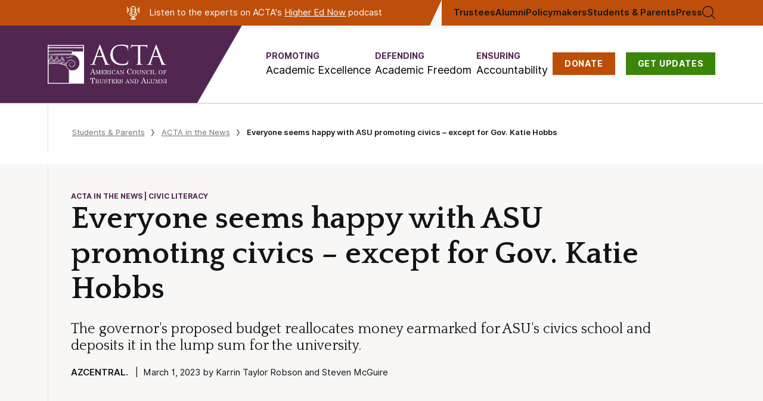

--- FILE ---
content_type: text/html; charset=UTF-8
request_url: https://www.goacta.org/2023/03/everyone-seems-happy-with-asu-promoting-civics-except-for-gov-katie-hobbs/
body_size: 25006
content:
<!doctype html>
<html lang="en-US">
<meta charset="utf-8">
<meta name="viewport" content="width=device-width, initial-scale=1">

<!-- Google Tag Manager -->
<script>
dataLayer = [{"postType":"post","contributor":["Karrin Taylor Robson","Steven McGuire"],"issue":["Academic Freedom","Academic Excellence"],"topic":["Historical Literacy","Graduation Requirements","Civic Literacy"],"audience":["Students &amp; Parents","Trustees","Alumni"],"category":["ACTA in the News"]}];
</script>
<script>(function(w,d,s,l,i){w[l]=w[l]||[];w[l].push({'gtm.start':
new Date().getTime(),event:'gtm.js'});var f=d.getElementsByTagName(s)[0],
j=d.createElement(s),dl=l!='dataLayer'?'&l='+l:'';j.async=true;j.src=
'https://www.googletagmanager.com/gtm.js?id='+i+dl;f.parentNode.insertBefore(j,f);
})(window,document,'script','dataLayer','GTM-PCBBRF8');</script>
<!-- End Google Tag Manager -->


<meta name='robots' content='index, follow, max-image-preview:large, max-snippet:-1, max-video-preview:-1' />
	<style>img:is([sizes="auto" i], [sizes^="auto," i]) { contain-intrinsic-size: 3000px 1500px }</style>
	
	<!-- This site is optimized with the Yoast SEO Premium plugin v22.7 (Yoast SEO v22.7) - https://yoast.com/wordpress/plugins/seo/ -->
	<title>Everyone seems happy with ASU promoting civics – except for Gov. Katie Hobbs - American Council of Trustees and Alumni</title>
	<meta name="description" content="Arizona leads the way in promoting civic education.From requiring all high school seniors to pass the same test immigrants must" />
	<link rel="canonical" href="https://www.goacta.org/2023/03/everyone-seems-happy-with-asu-promoting-civics-except-for-gov-katie-hobbs/" />
	<meta property="og:locale" content="en_US" />
	<meta property="og:type" content="article" />
	<meta property="og:title" content="Everyone seems happy with ASU promoting civics – except for Gov. Katie Hobbs" />
	<meta property="og:description" content="Arizona leads the way in promoting civic education.From requiring all high school seniors to pass the same test immigrants must" />
	<meta property="og:url" content="https://www.goacta.org/2023/03/everyone-seems-happy-with-asu-promoting-civics-except-for-gov-katie-hobbs/" />
	<meta property="og:site_name" content="American Council of Trustees and Alumni" />
	<meta property="article:published_time" content="2023-03-01T19:25:48+00:00" />
	<meta property="article:modified_time" content="2023-03-08T16:33:54+00:00" />
	<meta property="og:image" content="https://www.goacta.org/wp-content/uploads/2023/04/ACTAOpenGraph2023@2x.png" />
	<meta property="og:image:width" content="2400" />
	<meta property="og:image:height" content="1350" />
	<meta property="og:image:type" content="image/png" />
	<meta name="author" content="Graham Andreae" />
	<meta name="twitter:card" content="summary_large_image" />
	<meta name="twitter:label1" content="Written by" />
	<meta name="twitter:data1" content="Graham Andreae" />
	<meta name="twitter:label2" content="Est. reading time" />
	<meta name="twitter:data2" content="3 minutes" />
	<script type="application/ld+json" class="yoast-schema-graph">{"@context":"https://schema.org","@graph":[{"@type":"WebPage","@id":"https://www.goacta.org/2023/03/everyone-seems-happy-with-asu-promoting-civics-except-for-gov-katie-hobbs/","url":"https://www.goacta.org/2023/03/everyone-seems-happy-with-asu-promoting-civics-except-for-gov-katie-hobbs/","name":"Everyone seems happy with ASU promoting civics – except for Gov. Katie Hobbs - American Council of Trustees and Alumni","isPartOf":{"@id":"https://www.goacta.org/#website"},"datePublished":"2023-03-01T19:25:48+00:00","dateModified":"2023-03-08T16:33:54+00:00","author":{"@id":"https://www.goacta.org/#/schema/person/e4c5478c3b324ae409483303efd8b8b4"},"description":"Arizona leads the way in promoting civic education.From requiring all high school seniors to pass the same test immigrants must","breadcrumb":{"@id":"https://www.goacta.org/2023/03/everyone-seems-happy-with-asu-promoting-civics-except-for-gov-katie-hobbs/#breadcrumb"},"inLanguage":"en-US","potentialAction":[{"@type":"ReadAction","target":["https://www.goacta.org/2023/03/everyone-seems-happy-with-asu-promoting-civics-except-for-gov-katie-hobbs/"]}]},{"@type":"BreadcrumbList","@id":"https://www.goacta.org/2023/03/everyone-seems-happy-with-asu-promoting-civics-except-for-gov-katie-hobbs/#breadcrumb","itemListElement":[{"@type":"ListItem","position":1,"name":"Home","item":"https://www.goacta.org/"},{"@type":"ListItem","position":2,"name":"Everyone seems happy with ASU promoting civics – except for Gov. Katie Hobbs"}]},{"@type":"WebSite","@id":"https://www.goacta.org/#website","url":"https://www.goacta.org/","name":"American Council of Trustees and Alumni","description":"ACTA is an independent, non-profit organization committed to academic freedom, excellence, and accountability at America&#039;s colleges and universities","potentialAction":[{"@type":"SearchAction","target":{"@type":"EntryPoint","urlTemplate":"https://www.goacta.org/?s={search_term_string}"},"query-input":"required name=search_term_string"}],"inLanguage":"en-US"},{"@type":"Person","@id":"https://www.goacta.org/#/schema/person/e4c5478c3b324ae409483303efd8b8b4","name":"Graham Andreae","image":{"@type":"ImageObject","inLanguage":"en-US","@id":"https://www.goacta.org/#/schema/person/image/","url":"https://secure.gravatar.com/avatar/3602aa7e0a292abeca0218af96db4e9e62ca2bf8d8795b9f7bcd171a475bbe72?s=96&d=mm&r=g","contentUrl":"https://secure.gravatar.com/avatar/3602aa7e0a292abeca0218af96db4e9e62ca2bf8d8795b9f7bcd171a475bbe72?s=96&d=mm&r=g","caption":"Graham Andreae"},"url":"https://www.goacta.org/author/gandreae/"}]}</script>
	<!-- / Yoast SEO Premium plugin. -->


<link rel='dns-prefetch' href='//www.googletagmanager.com' />
<link rel="alternate" type="application/rss+xml" title="American Council of Trustees and Alumni &raquo; Feed" href="https://www.goacta.org/feed/" />
<link rel="alternate" type="application/rss+xml" title="American Council of Trustees and Alumni &raquo; Comments Feed" href="https://www.goacta.org/comments/feed/" />
<link rel="alternate" type="application/rss+xml" title="American Council of Trustees and Alumni &raquo; Everyone seems happy with ASU promoting civics – except for Gov. Katie Hobbs Comments Feed" href="https://www.goacta.org/2023/03/everyone-seems-happy-with-asu-promoting-civics-except-for-gov-katie-hobbs/feed/" />
<script type="text/javascript">
/* <![CDATA[ */
window._wpemojiSettings = {"baseUrl":"https:\/\/s.w.org\/images\/core\/emoji\/16.0.1\/72x72\/","ext":".png","svgUrl":"https:\/\/s.w.org\/images\/core\/emoji\/16.0.1\/svg\/","svgExt":".svg","source":{"concatemoji":"https:\/\/www.goacta.org\/wp-includes\/js\/wp-emoji-release.min.js?ver=6.8.3"}};
/*! This file is auto-generated */
!function(s,n){var o,i,e;function c(e){try{var t={supportTests:e,timestamp:(new Date).valueOf()};sessionStorage.setItem(o,JSON.stringify(t))}catch(e){}}function p(e,t,n){e.clearRect(0,0,e.canvas.width,e.canvas.height),e.fillText(t,0,0);var t=new Uint32Array(e.getImageData(0,0,e.canvas.width,e.canvas.height).data),a=(e.clearRect(0,0,e.canvas.width,e.canvas.height),e.fillText(n,0,0),new Uint32Array(e.getImageData(0,0,e.canvas.width,e.canvas.height).data));return t.every(function(e,t){return e===a[t]})}function u(e,t){e.clearRect(0,0,e.canvas.width,e.canvas.height),e.fillText(t,0,0);for(var n=e.getImageData(16,16,1,1),a=0;a<n.data.length;a++)if(0!==n.data[a])return!1;return!0}function f(e,t,n,a){switch(t){case"flag":return n(e,"\ud83c\udff3\ufe0f\u200d\u26a7\ufe0f","\ud83c\udff3\ufe0f\u200b\u26a7\ufe0f")?!1:!n(e,"\ud83c\udde8\ud83c\uddf6","\ud83c\udde8\u200b\ud83c\uddf6")&&!n(e,"\ud83c\udff4\udb40\udc67\udb40\udc62\udb40\udc65\udb40\udc6e\udb40\udc67\udb40\udc7f","\ud83c\udff4\u200b\udb40\udc67\u200b\udb40\udc62\u200b\udb40\udc65\u200b\udb40\udc6e\u200b\udb40\udc67\u200b\udb40\udc7f");case"emoji":return!a(e,"\ud83e\udedf")}return!1}function g(e,t,n,a){var r="undefined"!=typeof WorkerGlobalScope&&self instanceof WorkerGlobalScope?new OffscreenCanvas(300,150):s.createElement("canvas"),o=r.getContext("2d",{willReadFrequently:!0}),i=(o.textBaseline="top",o.font="600 32px Arial",{});return e.forEach(function(e){i[e]=t(o,e,n,a)}),i}function t(e){var t=s.createElement("script");t.src=e,t.defer=!0,s.head.appendChild(t)}"undefined"!=typeof Promise&&(o="wpEmojiSettingsSupports",i=["flag","emoji"],n.supports={everything:!0,everythingExceptFlag:!0},e=new Promise(function(e){s.addEventListener("DOMContentLoaded",e,{once:!0})}),new Promise(function(t){var n=function(){try{var e=JSON.parse(sessionStorage.getItem(o));if("object"==typeof e&&"number"==typeof e.timestamp&&(new Date).valueOf()<e.timestamp+604800&&"object"==typeof e.supportTests)return e.supportTests}catch(e){}return null}();if(!n){if("undefined"!=typeof Worker&&"undefined"!=typeof OffscreenCanvas&&"undefined"!=typeof URL&&URL.createObjectURL&&"undefined"!=typeof Blob)try{var e="postMessage("+g.toString()+"("+[JSON.stringify(i),f.toString(),p.toString(),u.toString()].join(",")+"));",a=new Blob([e],{type:"text/javascript"}),r=new Worker(URL.createObjectURL(a),{name:"wpTestEmojiSupports"});return void(r.onmessage=function(e){c(n=e.data),r.terminate(),t(n)})}catch(e){}c(n=g(i,f,p,u))}t(n)}).then(function(e){for(var t in e)n.supports[t]=e[t],n.supports.everything=n.supports.everything&&n.supports[t],"flag"!==t&&(n.supports.everythingExceptFlag=n.supports.everythingExceptFlag&&n.supports[t]);n.supports.everythingExceptFlag=n.supports.everythingExceptFlag&&!n.supports.flag,n.DOMReady=!1,n.readyCallback=function(){n.DOMReady=!0}}).then(function(){return e}).then(function(){var e;n.supports.everything||(n.readyCallback(),(e=n.source||{}).concatemoji?t(e.concatemoji):e.wpemoji&&e.twemoji&&(t(e.twemoji),t(e.wpemoji)))}))}((window,document),window._wpemojiSettings);
/* ]]> */
</script>
<style id='wp-emoji-styles-inline-css' type='text/css'>

	img.wp-smiley, img.emoji {
		display: inline !important;
		border: none !important;
		box-shadow: none !important;
		height: 1em !important;
		width: 1em !important;
		margin: 0 0.07em !important;
		vertical-align: -0.1em !important;
		background: none !important;
		padding: 0 !important;
	}
</style>
<link rel='stylesheet' id='wp-block-library-css' href='https://www.goacta.org/wp-includes/css/dist/block-library/style.min.css?ver=6.8.3' type='text/css' media='all' />
<style id='classic-theme-styles-inline-css' type='text/css'>
/*! This file is auto-generated */
.wp-block-button__link{color:#fff;background-color:#32373c;border-radius:9999px;box-shadow:none;text-decoration:none;padding:calc(.667em + 2px) calc(1.333em + 2px);font-size:1.125em}.wp-block-file__button{background:#32373c;color:#fff;text-decoration:none}
</style>
<link rel='stylesheet' id='acta_basic-cgb-style-css-css' href='https://www.goacta.org/wp-content/plugins/acta-basic/dist/blocks.style.build.css' type='text/css' media='all' />
<link rel='stylesheet' id='acta_toggle-cgb-style-css-css' href='https://www.goacta.org/wp-content/plugins/acta-toggle/dist/blocks.style.build.css' type='text/css' media='all' />
<link rel='stylesheet' id='acta-campus-freedom-blocks-style-css' href='https://www.goacta.org/wp-content/plugins/campus-freedom-block/landing-page/build/style-index.css?ver=0.1.0' type='text/css' media='all' />
<link rel='stylesheet' id='acta-cfi-detail-hero-style-css' href='https://www.goacta.org/wp-content/plugins/campus-freedom-block/detail-page/hero/build/style-index.css?ver=0.1.0' type='text/css' media='all' />
<link rel='stylesheet' id='acta-cfi-detail-gold-standard-style-css' href='https://www.goacta.org/wp-content/plugins/campus-freedom-block/detail-page/gold-standard/build/style-index.css?ver=0.1.0' type='text/css' media='all' />
<link rel='stylesheet' id='acta-cfi-detail-quote-inner-style-css' href='https://www.goacta.org/wp-content/plugins/campus-freedom-block/detail-page/quote-inner/build/style-index.css?ver=0.1.0' type='text/css' media='all' />
<style id='acta-cfi-detail-quote-inner-carousel-style-inline-css' type='text/css'>
.wp-block-acta-cfi-detail-quote-inner-carousel{--swiper-theme-color:#512651;margin-bottom:100px}.wp-block-acta-cfi-detail-quote-inner-carousel .wp-block-acta-cfi-detail-quote-inner{background:#fff}.wp-block-acta-cfi-detail-quote-inner-carousel .border-left{padding-left:0}.wp-block-acta-cfi-detail-quote-inner-carousel .swiper-button-next{left:calc(50vw + 730px - var(--swiper-navigation-size));right:unset}.wp-block-acta-cfi-detail-quote-inner-carousel .swiper-button-prev{left:unset;right:calc(50vw + 730px - var(--swiper-navigation-size))}@media(max-width:1500px){.wp-block-acta-cfi-detail-quote-inner-carousel .swiper-button-next,.wp-block-acta-cfi-detail-quote-inner-carousel .swiper-button-prev{display:none}}.wp-block-acta-cfi-detail-quote-inner-carousel.is-style-dark-background{--swiper-theme-color:#fff;--swiper-navigation-color:var(--swiper-theme-color);color:var(--swiper-theme-color);position:relative}.wp-block-acta-cfi-detail-quote-inner-carousel.is-style-dark-background .wp-block-acta-cfi-detail-quote-inner{background:#512651}

</style>
<link rel='stylesheet' id='acta-cfi-detail-movement-style-css' href='https://www.goacta.org/wp-content/plugins/campus-freedom-block/detail-page/movement/build/style-index.css?ver=0.1.0' type='text/css' media='all' />
<style id='acta-cfi-detail-fycfym-style-inline-css' type='text/css'>
.wp-block-acta-cfi-detail-fycfym.fe{background-color:#f7f6f4}.wp-block-acta-cfi-detail-fycfym.fe .border-left{padding-bottom:73px;padding-top:73px}.wp-block-acta-cfi-detail-fycfym.fe .wp-block-acta-cfi-detail-fycfym-columns{display:flex;flex-wrap:wrap;gap:40px;justify-content:space-between}.wp-block-acta-cfi-detail-fycfym.fe .wp-block-acta-cfi-detail-fycfym-heading{width:400px}.wp-block-acta-cfi-detail-fycfym.fe .wp-block-acta-cfi-detail-fycfym-heading h1,.wp-block-acta-cfi-detail-fycfym.fe .wp-block-acta-cfi-detail-fycfym-heading h2,.wp-block-acta-cfi-detail-fycfym.fe .wp-block-acta-cfi-detail-fycfym-heading h3,.wp-block-acta-cfi-detail-fycfym.fe .wp-block-acta-cfi-detail-fycfym-heading h4,.wp-block-acta-cfi-detail-fycfym.fe .wp-block-acta-cfi-detail-fycfym-heading h5,.wp-block-acta-cfi-detail-fycfym.fe .wp-block-acta-cfi-detail-fycfym-heading h6{font:normal normal 700 38px/62px Quattrocento}.wp-block-acta-cfi-detail-fycfym.fe .wp-block-acta-cfi-detail-fycfym-column{display:flex;flex-direction:column;flex-wrap:wrap;gap:25px;justify-content:space-between;max-width:960px;width:100%}.wp-block-acta-cfi-detail-fycfym.fe .wp-block-acta-cfi-detail-fycfym-item{grid-gap:25px;display:grid;grid-template-columns:60px auto;position:relative}.wp-block-acta-cfi-detail-fycfym.fe .wp-block-acta-cfi-detail-fycfym-item-text{color:#131415;font:normal normal 700 21px/27px Inter;letter-spacing:0}.wp-block-acta-cfi-detail-fycfym.fe .wp-block-acta-cfi-detail-fycfym-item-text a{text-decoration:none}.wp-block-acta-cfi-detail-fycfym.fe .wp-block-acta-cfi-detail-fycfym-item-text a:hover{color:#512651;text-decoration:underline}.wp-block-acta-cfi-detail-fycfym.fe .wp-block-acta-cfi-detail-fycfym-item-text p{margin-bottom:0}@media(min-width:992px){.wp-block-acta-cfi-detail-fycfym.fe .wp-block-acta-cfi-detail-fycfym-item:nth-child(2){margin-left:40px}.wp-block-acta-cfi-detail-fycfym.fe .wp-block-acta-cfi-detail-fycfym-column{flex-direction:row;flex-wrap:nowrap}.wp-block-acta-cfi-detail-fycfym.fe .wp-block-acta-cfi-detail-fycfym-item{align-items:center;grid-template-columns:60px 204px}}@media(min-width:1440px){.wp-block-acta-cfi-detail-fycfym.fe .wp-block-acta-cfi-detail-fycfym-heading{width:431px}.wp-block-acta-cfi-detail-fycfym.fe .wp-block-acta-cfi-detail-fycfym-heading h1,.wp-block-acta-cfi-detail-fycfym.fe .wp-block-acta-cfi-detail-fycfym-heading h2,.wp-block-acta-cfi-detail-fycfym.fe .wp-block-acta-cfi-detail-fycfym-heading h3,.wp-block-acta-cfi-detail-fycfym.fe .wp-block-acta-cfi-detail-fycfym-heading h4,.wp-block-acta-cfi-detail-fycfym.fe .wp-block-acta-cfi-detail-fycfym-heading h5,.wp-block-acta-cfi-detail-fycfym.fe .wp-block-acta-cfi-detail-fycfym-heading h6{font-size:48px}}

</style>
<link rel='stylesheet' id='acta-cfi-detail-development-style-css' href='https://www.goacta.org/wp-content/plugins/campus-freedom-block/detail-page/development/build/style-index.css?ver=0.1.0' type='text/css' media='all' />
<style id='acta-cfi-detail-higher-ed-style-inline-css' type='text/css'>
.wp-block-acta-cfi-detail-higher-ed{background-color:#512651;color:#fff;margin-top:120px;position:relative}.wp-block-acta-cfi-detail-higher-ed-left{padding-top:80px}.wp-block-acta-cfi-detail-higher-ed-right{display:flex;flex-direction:column;justify-content:center;padding-bottom:106px;padding-top:40px}.wp-block-acta-cfi-detail-higher-ed-right h1,.wp-block-acta-cfi-detail-higher-ed-right h2,.wp-block-acta-cfi-detail-higher-ed-right h3,.wp-block-acta-cfi-detail-higher-ed-right h4,.wp-block-acta-cfi-detail-higher-ed-right h5,.wp-block-acta-cfi-detail-higher-ed-right h6{font:normal normal 700 26px/1.222 Quattrocento;margin-bottom:16px}.wp-block-acta-cfi-detail-higher-ed-right p{font-size:16px;line-height:1.55;margin-bottom:0}.wp-block-acta-cfi-detail-higher-ed-right a,.wp-block-acta-cfi-detail-higher-ed-right div,.wp-block-acta-cfi-detail-higher-ed-right p{font-family:Inter,-apple-system,BlinkMacSystemFont,Segoe UI,Roboto,Oxygen-Sans,Ubuntu,Cantarell,Helvetica Neue,sans-serif}.wp-block-acta-cfi-detail-higher-ed-bg-img{bottom:0;-webkit-clip-path:polygon(0 100%,0 0,100% 0,72.5% 100%);clip-path:polygon(0 100%,0 0,100% 0,72.5% 100%);height:100%;left:0;-o-object-fit:cover;object-fit:cover;position:absolute;top:0;width:48.125%}.wp-block-acta-cfi-detail-higher-ed-bg-line{bottom:0;max-width:69.5%;min-height:20px;-o-object-fit:cover;object-fit:cover;position:absolute;right:0}.wp-block-acta-cfi-detail-higher-ed-btn{border:2px solid #fff;font-size:15px;margin-top:30px;padding:18px 40px;transition:all .3s ease;width:-webkit-max-content;width:-moz-max-content;width:max-content}.wp-block-acta-cfi-detail-higher-ed-btn:hover{background-color:#fff;border-color:#512651;color:#512651!important}@media(min-width:992px){.wp-block-acta-cfi-detail-higher-ed-left{padding-top:0}.wp-block-acta-cfi-detail-higher-ed-left img{visibility:hidden}.wp-block-acta-cfi-detail-higher-ed-right{padding-top:80px}}@media(min-width:1024px){.wp-block-acta-cfi-detail-higher-ed-right h1,.wp-block-acta-cfi-detail-higher-ed-right h2,.wp-block-acta-cfi-detail-higher-ed-right h3,.wp-block-acta-cfi-detail-higher-ed-right h4,.wp-block-acta-cfi-detail-higher-ed-right h5,.wp-block-acta-cfi-detail-higher-ed-right h6{font-size:36px}}@media(min-width:1440px){.wp-block-acta-cfi-detail-higher-ed-right p{font-size:18px}}

</style>
<link rel='stylesheet' id='acta-report-card-style-css' href='https://www.goacta.org/wp-content/plugins/campus-freedom-block/detail-page/report-card/build/style-index.css?ver=0.1.0' type='text/css' media='all' />
<link rel='stylesheet' id='acta-report-card-generic-style-css' href='https://www.goacta.org/wp-content/plugins/campus-freedom-block/detail-page/report-card-generic/build/style-index.css?ver=0.1.0' type='text/css' media='all' />
<style id='acta-red-block-cta-style-inline-css' type='text/css'>
.wp-block-acta-red-block-cta{background:#880526;color:#fff;font:18px/1.5 Inter,sans-serif}.wp-block-acta-red-block-cta .red-block-wrapper{align-items:center;-moz-column-gap:70px;column-gap:70px;display:flex;flex-flow:row wrap;padding:45px 0;row-gap:50px}.wp-block-acta-red-block-cta .red-block-content{flex:3 0 0;min-width:100%}@media(min-width:750px){.wp-block-acta-red-block-cta .red-block-content{min-width:670px}}.wp-block-acta-red-block-cta .red-block-action{flex:1 0 0;margin-left:auto;margin-right:auto;max-width:570px}@media(min-width:1226px){.wp-block-acta-red-block-cta .red-block-action{padding-right:50px}}.wp-block-acta-red-block-cta .red-block-action h3{font:700 28px/1.3 Quattrocento,serif;text-align:center}.wp-block-acta-red-block-cta .red-block-action a{align-items:center;background:#ea7030;box-shadow:0 3px 6px rgba(0,0,0,.161);color:#131415;display:flex;font:18px Inter,sans-serif;height:50px;justify-content:center;margin-left:auto;margin-right:auto;margin-top:15px;text-decoration:none;transition:all .3s ease;width:230px}.wp-block-acta-red-block-cta .red-block-action a:hover{background:#a54408;color:#fff}

</style>
<style id='acta-survey-style-inline-css' type='text/css'>
.wp-block-acta-survey{background:var(--card-theme-color,#3c8608);color:#fff;margin-left:-.3vw;overflow:hidden;position:relative}@media(min-width:768px){.wp-block-acta-survey{margin-left:-.45vw}}@media(min-width:993px){.wp-block-acta-survey{margin-left:-3.03vw}}@media(min-width:1441px){.wp-block-acta-survey{margin-left:-3.13vw}}.wp-block-acta-survey__row{display:grid;gap:30px;padding:30px 15px 150px;position:relative}@media(min-width:1024px){.wp-block-acta-survey__row{gap:60px;grid-template-columns:1fr 1fr;padding:35px 48px}}@media(min-width:1280px){.wp-block-acta-survey__row{gap:80px;grid-template-columns:53% 40%;justify-content:space-between;padding:65px 98px}}.wp-block-acta-survey__image{display:none}@media(min-width:1024px){.wp-block-acta-survey__image{display:block;height:100%;position:absolute;right:0;width:30%}.wp-block-acta-survey__image-softener{background:transparent linear-gradient(270deg,rgba(60,134,8,0) 0,var(--card-theme-color,#3c8608) 100%) 0 0 no-repeat padding-box;height:100%;position:absolute;width:200px}.wp-block-acta-survey__image img{height:100%;-o-object-fit:cover;object-fit:cover;width:100%}}.wp-block-acta-survey__boxes{display:flex;flex-direction:column;gap:12px;position:relative;z-index:1}@media(min-width:1024px){.wp-block-acta-survey__boxes{gap:25px}}.wp-block-acta-survey__box{align-items:center;background:#fff 0 0 no-repeat padding-box;border:1px solid #b8c6c9;border-radius:3px;box-shadow:2px 2px 3px rgba(0,0,0,.11);color:#201c1c;display:flex;flex-direction:row;padding:23px}.wp-block-acta-survey__box p{display:inline;margin-bottom:0!important}.wp-block-acta-survey__box-percentage{align-items:flex-start;color:var(--card-theme-color,#3c8608);display:flex;font-size:45px;font-weight:700;line-height:1}.wp-block-acta-survey__box-percentage span{font-size:20px}.wp-block-acta-survey__box-content{font-size:13px;font-weight:500;margin-left:12px}@media(min-width:1024px){.wp-block-acta-survey__box-content{margin-left:26px}}@media(min-width:1280px){.wp-block-acta-survey__box{max-width:450px}}.wp-block-acta-survey__content-button{background:#89c24e 0 0 no-repeat padding-box;bottom:40px;box-shadow:0 3px 6px rgba(0,0,0,.161);color:#131415;display:block;font-size:18px;font-weight:500;left:50%;margin-top:38px;padding:15px 35px;position:absolute;text-align:center;text-decoration:none!important;transform:translateX(-50%);width:-moz-max-content;width:max-content}@media(min-width:1024px){.wp-block-acta-survey__content-button{position:static;transform:translateX(0)}}.wp-block-acta-survey__disclaimer{color:#fbfbfb;font-size:11px;max-width:350px}@media(min-width:1280px){.wp-block-acta-survey__disclaimer{margin-left:10%}}.wp-block-acta-survey-button{transition:all .3s ease}.wp-block-acta-survey-button:hover{background:#3c8608;color:#fff}

</style>
<link rel='stylesheet' id='cfi-gold-standards-style-css' href='https://www.goacta.org/wp-content/plugins/campus-freedom-block/gold-standard-page/standards/build/style-index.css?ver=0.1.0' type='text/css' media='all' />
<style id='acta-theme-hero-polygon-style-inline-css' type='text/css'>
.wp-block-acta-theme-hero-polygon{position:relative}.wp-block-acta-theme-hero-polygon-left{padding-bottom:110px;padding-top:100px}.wp-block-acta-theme-hero-polygon--bg img,.wp-block-acta-theme-hero-polygon-right img{-webkit-clip-path:polygon(0 100%,30.5% 0,100% 0,100% 100%);clip-path:polygon(0 100%,30.5% 0,100% 0,100% 100%);-o-object-fit:cover;object-fit:cover}.wp-block-acta-theme-hero-polygon--bg{bottom:0;left:calc(50% + 104px);position:absolute;right:0;top:0}.wp-block-acta-theme-hero-polygon--bg>img{height:100%;width:100%}@media(min-width:1440px){.wp-block-acta-theme-hero-polygon .breadcrumbs{padding-top:36px}}.wp-block-acta-theme-hero-polygon:not(.editor) .wp-block-acta-theme-hero-polygon-left>:not(p){color:#1f1c1c;font:normal normal 700 38px/1.17 Quattrocento;letter-spacing:0;margin-bottom:10px}.wp-block-acta-theme-hero-polygon:not(.editor) .wp-block-acta-theme-hero-polygon-left>p{font:normal normal normal 18px/1.41 Quattrocento}.wp-block-acta-theme-hero-polygon:not(.editor) .wp-block-acta-theme-hero-polygon-right img{visibility:hidden}@media(min-width:992px){.wp-block-acta-theme-hero-polygon:not(.editor) .wp-block-acta-theme-hero-polygon-left>:not(p){font-size:48px;margin-bottom:20px}.wp-block-acta-theme-hero-polygon:not(.editor) .wp-block-acta-theme-hero-polygon-left>p{font-size:24px}.wp-block-acta-theme-hero-polygon:not(.editor) .wp-block-acta-theme-hero-polygon-left>:not(p){font-size:58px;margin-bottom:33px}}

</style>
<style id='cfi-chi-hero-footer-style-inline-css' type='text/css'>
.wp-block-cfi-chi-hero-footer{background-color:#512651;color:#fff}.wp-block-cfi-chi-hero-footer .border-left{padding-bottom:60px;padding-top:60px}.wp-block-cfi-chi-hero-footer-left>.prose{--prose-body:#fff!important;max-width:unset!important}.wp-block-cfi-chi-hero-footer-right{align-items:center;display:flex;justify-content:flex-start}.wp-block-cfi-chi-hero-footer-btn{background-color:#89c24e;box-shadow:0 3px 6px rgba(0,0,0,.161);color:#333;display:block;font:normal normal 700 16px/1.3 Inter;margin-top:30px;padding:20px 35px;text-decoration:none;transition:all .3s ease;width:-moz-max-content;width:max-content}.wp-block-cfi-chi-hero-footer-btn:hover{background-color:#333;color:#89c24e}@media(min-width:992px){.wp-block-cfi-chi-hero-footer-right{justify-content:center}.wp-block-cfi-chi-hero-footer-btn{margin-top:0}}.h-345px{display:flex;flex-flow:column nowrap;justify-content:center;min-height:345px}

</style>
<link rel='stylesheet' id='acta-cfi-chi-statement-style-css' href='https://www.goacta.org/wp-content/plugins/campus-freedom-block/chi-page/statement/build/style-index.css?ver=0.1.0' type='text/css' media='all' />
<style id='cfi-stanford-red-block-style-inline-css' type='text/css'>
body:not(.wp-admin) .wp-block-cfi-stanford-red-block{background-color:#820000;color:#fff}body:not(.wp-admin) .wp-block-cfi-stanford-red-block--container{padding:70px 0}body:not(.wp-admin) .wp-block-cfi-stanford-red-block--content{margin:0 auto;max-width:1060px;padding:0 30px;text-align:justify}body:not(.wp-admin) .wp-block-cfi-stanford-red-block--content h1,body:not(.wp-admin) .wp-block-cfi-stanford-red-block--content h2,body:not(.wp-admin) .wp-block-cfi-stanford-red-block--content h3,body:not(.wp-admin) .wp-block-cfi-stanford-red-block--content h4{font:normal normal 700 48px/60px Quattrocento;margin-bottom:30px;text-align:center}.block-color-pitt{background-color:#2e46b0!important}.block-color-penn{background-color:#13294f!important}

</style>
<link rel='stylesheet' id='cfi-stanford-form-style-css' href='https://www.goacta.org/wp-content/plugins/campus-freedom-block/standford/build/form/style-index.css?ver=0.1.0' type='text/css' media='all' />
<link rel='stylesheet' id='college-debates-main-style-css' href='https://www.goacta.org/wp-content/plugins/college-debates-blocks/build/style-index.css?ver=6.8.3' type='text/css' media='all' />
<link rel='stylesheet' id='create-block-defending-academic-freedom-blocks-style-css' href='https://www.goacta.org/wp-content/plugins/daf-landing-blocks/build/style-index.css?ver=0.1.0' type='text/css' media='all' />
<link rel='stylesheet' id='general-blocks-style-css' href='https://www.goacta.org/wp-content/plugins/general-blocks/build/style-index.css?ver=106df20bebfe7ea7f927' type='text/css' media='all' />
<style id='homepage-download-style-inline-css' type='text/css'>
.wp-block-homepage-download{background-color:#512651;color:#fff;padding:60px 0;position:relative}.wp-block-homepage-download--wrapper{display:flex}.wp-block-homepage-download--wrapper--alt .wp-block-homepage-download-content{margin-left:unset;margin-right:auto}.wp-block-homepage-download-background{display:none}.wp-block-homepage-download-content{align-items:center;display:flex;flex-wrap:wrap;margin-left:auto;width:100%}.wp-block-homepage-download-content-image,.wp-block-homepage-download-content-text{width:100%}@media(min-width:768px){.wp-block-homepage-download-content-image,.wp-block-homepage-download-content-text{width:unset}}.wp-block-homepage-download-content-image{margin:0 auto;max-width:225px}.wp-block-homepage-download-content-image img{width:100%}.wp-block-homepage-download-content-text{flex:1;max-width:542px;padding-left:30px;padding-top:30px}.wp-block-homepage-download-content-text h2,.wp-block-homepage-download-content-text h3,.wp-block-homepage-download-content-text h4{font-family:Quattrocento,Times New Roman,serif;font-size:36px;font-weight:700;line-height:1.22}@media(min-width:768px){.wp-block-homepage-download-content-text{padding-top:0}}@media(min-width:1280px){.wp-block-homepage-download{padding:3.39vw 1.41vw}.wp-block-homepage-download-background{display:block}.wp-block-homepage-download-background img{height:100%;left:0;-o-object-fit:cover;object-fit:cover;position:absolute;top:0;width:40%}.wp-block-homepage-download-content{width:60%}.wp-block-homepage-download--wrapper--alt .wp-block-homepage-download-background img{left:unset;right:0}}

</style>
<style id='homepage-external-links-style-inline-css' type='text/css'>
.wp-block-homepage-external-links{background-color:#f8f7f5;font-family:Inter,-apple-system,BlinkMacSystemFont,Segoe UI,Roboto,Oxygen-Sans,Ubuntu,Cantarell,Helvetica Neue,sans-serif}.wp-block-homepage-external-links .border-left{padding-bottom:80px;padding-top:80px}.wp-block-homepage-external-links-row{align-items:flex-start;display:flex;flex-wrap:wrap;justify-content:center;margin:-30px}.wp-block-homepage-external-links-item{display:flex;flex-direction:column;gap:10px;padding:30px;width:100%}@media(min-width:768px){.wp-block-homepage-external-links-item{width:50%}}@media(min-width:1024px){.wp-block-homepage-external-links-item{width:33.3333333%}}.wp-block-homepage-external-links-item-image img{height:70px}.wp-block-homepage-external-links-item-heading{font-family:Inter,-apple-system,BlinkMacSystemFont,Segoe UI,Roboto,Oxygen-Sans,Ubuntu,Cantarell,Helvetica Neue,sans-serif;font:800 24px/1.3 Quattrocento,serif;margin:10px 0}.wp-block-homepage-external-links-item-paragraph{line-height:1.55;margin-bottom:0}.wp-block-homepage-external-links-item-link{color:#3c8608!important;font-size:16px;font-weight:600;text-decoration:underline!important}

</style>
<style id='homepage-featured-event-style-inline-css' type='text/css'>


</style>
<style id='homepage-hero-style-inline-css' type='text/css'>
.wp-block-homepage-hero.intro .intro__poster,.wp-block-homepage-hero.intro .intro__video{bottom:0;display:none;height:100%;-o-object-fit:cover;object-fit:cover;opacity:1;position:absolute;right:0;top:0;transition:opacity .5s;width:50%}.wp-block-homepage-hero.intro .intro__poster{opacity:0}.wp-block-homepage-hero.intro .intro__body{margin-bottom:-1px}.wp-block-homepage-hero.intro .intro__video-wrapper{display:none}@media(min-width:993px){.wp-block-homepage-hero.intro .intro__video-wrapper{display:block}}

</style>
<link rel='stylesheet' id='homepage-impact-style-css' href='https://www.goacta.org/wp-content/plugins/homepage/blocks/impact/build/style-index.css?ver=0.1.0' type='text/css' media='all' />
<link rel='stylesheet' id='homepage-mission-style-css' href='https://www.goacta.org/wp-content/plugins/homepage/blocks/mission/build/style-index.css?ver=0.1.0' type='text/css' media='all' />
<style id='homepage-news-style-inline-css' type='text/css'>
.wp-block-homepage-news a{text-decoration:none!important}.wp-block-homepage-news a:hover{text-decoration:underline!important}

</style>
<style id='acta-navbar-style-inline-css' type='text/css'>


</style>
<style id='homepage-subscribe-style-inline-css' type='text/css'>


</style>
<style id='homepage-the-latest-style-inline-css' type='text/css'>
.wp-block-homepage-the-latest .grid-auxiliary h1,.wp-block-homepage-the-latest .grid-auxiliary h2,.wp-block-homepage-the-latest .grid-auxiliary h3,.wp-block-homepage-the-latest .grid-auxiliary h4,.wp-block-homepage-the-latest .grid-auxiliary h5,.wp-block-homepage-the-latest .grid-auxiliary h6{font-size:36px;margin-bottom:.5em}.wp-block-homepage-the-latest .grid-auxiliary h1 a,.wp-block-homepage-the-latest .grid-auxiliary h2 a,.wp-block-homepage-the-latest .grid-auxiliary h3 a,.wp-block-homepage-the-latest .grid-auxiliary h4 a,.wp-block-homepage-the-latest .grid-auxiliary h5 a,.wp-block-homepage-the-latest .grid-auxiliary h6 a{text-decoration:none!important}.wp-block-homepage-the-latest .grid-auxiliary h1 a:hover,.wp-block-homepage-the-latest .grid-auxiliary h2 a:hover,.wp-block-homepage-the-latest .grid-auxiliary h3 a:hover,.wp-block-homepage-the-latest .grid-auxiliary h4 a:hover,.wp-block-homepage-the-latest .grid-auxiliary h5 a:hover,.wp-block-homepage-the-latest .grid-auxiliary h6 a:hover{text-decoration:underline!important}

</style>
<link rel='stylesheet' id='legacy-gifts-main-style-css' href='https://www.goacta.org/wp-content/plugins/legacy-gifts-blocks/build/style-index.css?ver=6.8.3' type='text/css' media='all' />
<link rel='stylesheet' id='create-block-press-kit-blocks-style-css' href='https://www.goacta.org/wp-content/plugins/press-kit-blocks/build/style-index.css?ver=0.1.0' type='text/css' media='all' />
<style id='resources-trustees-main-style-inline-css' type='text/css'>
.wp-block-resources-trustees{font-size:16px}.wp-block-rft-publication{padding-top:80px}.wp-block-rft-publication__single{display:flex;flex-direction:column;padding-bottom:40px}.wp-block-rft-publication__single:last-child{padding-bottom:80px}.wp-block-rft-publication__single-cover{min-width:100%;max-width:100%;margin-bottom:20px}.wp-block-rft-publication__single-cover>img{width:100%}.wp-block-rft-publication__single-content-title{font:normal normal bold 32px Quattrocento;margin-bottom:10px}.wp-block-rft-publication__single-content-subtitle{font:normal normal normal 21px Quattrocento;margin-bottom:20px}.wp-block-rft-publication__single-content-paragraph{font:normal normal normal 16px/26px Inter;margin-bottom:25px}.wp-block-rft-publication__single-content-link{text-decoration:underline;font:normal normal normal 15px Inter;letter-spacing:0px;color:#63245b}@media(min-width: 641px){.wp-block-rft-publication__single{flex-direction:row}.wp-block-rft-publication__single-cover{min-width:192px;max-width:192px;margin-bottom:0}.wp-block-rft-publication__single-content{padding-left:60px}}

</style>
<link rel='stylesheet' id='acta/vendor-style-css' href='https://www.goacta.org/wp-content/themes/acta/dist/vendor.css?ver=2026.01.21' type='text/css' media='all' />
<link rel='stylesheet' id='acta/app-style-css' href='https://www.goacta.org/wp-content/themes/acta/dist/app.css?ver=2026.01.21' type='text/css' media='all' />
<link rel='stylesheet' id='podcast-block-style-css' href='https://www.goacta.org/wp-content/plugins/site-blocks/podcast-block/dist/block.css?ver=6.8.3' type='text/css' media='all' />
<link rel='stylesheet' id='state-detail-ai-style-css' href='https://www.goacta.org/wp-content/plugins/state-detail-blocks/build/style-index.css?ver=6.8.3' type='text/css' media='all' />
<style id='global-styles-inline-css' type='text/css'>
:root{--wp--preset--aspect-ratio--square: 1;--wp--preset--aspect-ratio--4-3: 4/3;--wp--preset--aspect-ratio--3-4: 3/4;--wp--preset--aspect-ratio--3-2: 3/2;--wp--preset--aspect-ratio--2-3: 2/3;--wp--preset--aspect-ratio--16-9: 16/9;--wp--preset--aspect-ratio--9-16: 9/16;--wp--preset--color--black: #000000;--wp--preset--color--cyan-bluish-gray: #abb8c3;--wp--preset--color--white: #ffffff;--wp--preset--color--pale-pink: #f78da7;--wp--preset--color--vivid-red: #cf2e2e;--wp--preset--color--luminous-vivid-orange: #ff6900;--wp--preset--color--luminous-vivid-amber: #fcb900;--wp--preset--color--light-green-cyan: #7bdcb5;--wp--preset--color--vivid-green-cyan: #00d084;--wp--preset--color--pale-cyan-blue: #8ed1fc;--wp--preset--color--vivid-cyan-blue: #0693e3;--wp--preset--color--vivid-purple: #9b51e0;--wp--preset--gradient--vivid-cyan-blue-to-vivid-purple: linear-gradient(135deg,rgba(6,147,227,1) 0%,rgb(155,81,224) 100%);--wp--preset--gradient--light-green-cyan-to-vivid-green-cyan: linear-gradient(135deg,rgb(122,220,180) 0%,rgb(0,208,130) 100%);--wp--preset--gradient--luminous-vivid-amber-to-luminous-vivid-orange: linear-gradient(135deg,rgba(252,185,0,1) 0%,rgba(255,105,0,1) 100%);--wp--preset--gradient--luminous-vivid-orange-to-vivid-red: linear-gradient(135deg,rgba(255,105,0,1) 0%,rgb(207,46,46) 100%);--wp--preset--gradient--very-light-gray-to-cyan-bluish-gray: linear-gradient(135deg,rgb(238,238,238) 0%,rgb(169,184,195) 100%);--wp--preset--gradient--cool-to-warm-spectrum: linear-gradient(135deg,rgb(74,234,220) 0%,rgb(151,120,209) 20%,rgb(207,42,186) 40%,rgb(238,44,130) 60%,rgb(251,105,98) 80%,rgb(254,248,76) 100%);--wp--preset--gradient--blush-light-purple: linear-gradient(135deg,rgb(255,206,236) 0%,rgb(152,150,240) 100%);--wp--preset--gradient--blush-bordeaux: linear-gradient(135deg,rgb(254,205,165) 0%,rgb(254,45,45) 50%,rgb(107,0,62) 100%);--wp--preset--gradient--luminous-dusk: linear-gradient(135deg,rgb(255,203,112) 0%,rgb(199,81,192) 50%,rgb(65,88,208) 100%);--wp--preset--gradient--pale-ocean: linear-gradient(135deg,rgb(255,245,203) 0%,rgb(182,227,212) 50%,rgb(51,167,181) 100%);--wp--preset--gradient--electric-grass: linear-gradient(135deg,rgb(202,248,128) 0%,rgb(113,206,126) 100%);--wp--preset--gradient--midnight: linear-gradient(135deg,rgb(2,3,129) 0%,rgb(40,116,252) 100%);--wp--preset--font-size--small: 13px;--wp--preset--font-size--medium: 20px;--wp--preset--font-size--large: 36px;--wp--preset--font-size--x-large: 42px;--wp--preset--spacing--20: 0.44rem;--wp--preset--spacing--30: 0.67rem;--wp--preset--spacing--40: 1rem;--wp--preset--spacing--50: 1.5rem;--wp--preset--spacing--60: 2.25rem;--wp--preset--spacing--70: 3.38rem;--wp--preset--spacing--80: 5.06rem;--wp--preset--shadow--natural: 6px 6px 9px rgba(0, 0, 0, 0.2);--wp--preset--shadow--deep: 12px 12px 50px rgba(0, 0, 0, 0.4);--wp--preset--shadow--sharp: 6px 6px 0px rgba(0, 0, 0, 0.2);--wp--preset--shadow--outlined: 6px 6px 0px -3px rgba(255, 255, 255, 1), 6px 6px rgba(0, 0, 0, 1);--wp--preset--shadow--crisp: 6px 6px 0px rgba(0, 0, 0, 1);}:where(.is-layout-flex){gap: 0.5em;}:where(.is-layout-grid){gap: 0.5em;}body .is-layout-flex{display: flex;}.is-layout-flex{flex-wrap: wrap;align-items: center;}.is-layout-flex > :is(*, div){margin: 0;}body .is-layout-grid{display: grid;}.is-layout-grid > :is(*, div){margin: 0;}:where(.wp-block-columns.is-layout-flex){gap: 2em;}:where(.wp-block-columns.is-layout-grid){gap: 2em;}:where(.wp-block-post-template.is-layout-flex){gap: 1.25em;}:where(.wp-block-post-template.is-layout-grid){gap: 1.25em;}.has-black-color{color: var(--wp--preset--color--black) !important;}.has-cyan-bluish-gray-color{color: var(--wp--preset--color--cyan-bluish-gray) !important;}.has-white-color{color: var(--wp--preset--color--white) !important;}.has-pale-pink-color{color: var(--wp--preset--color--pale-pink) !important;}.has-vivid-red-color{color: var(--wp--preset--color--vivid-red) !important;}.has-luminous-vivid-orange-color{color: var(--wp--preset--color--luminous-vivid-orange) !important;}.has-luminous-vivid-amber-color{color: var(--wp--preset--color--luminous-vivid-amber) !important;}.has-light-green-cyan-color{color: var(--wp--preset--color--light-green-cyan) !important;}.has-vivid-green-cyan-color{color: var(--wp--preset--color--vivid-green-cyan) !important;}.has-pale-cyan-blue-color{color: var(--wp--preset--color--pale-cyan-blue) !important;}.has-vivid-cyan-blue-color{color: var(--wp--preset--color--vivid-cyan-blue) !important;}.has-vivid-purple-color{color: var(--wp--preset--color--vivid-purple) !important;}.has-black-background-color{background-color: var(--wp--preset--color--black) !important;}.has-cyan-bluish-gray-background-color{background-color: var(--wp--preset--color--cyan-bluish-gray) !important;}.has-white-background-color{background-color: var(--wp--preset--color--white) !important;}.has-pale-pink-background-color{background-color: var(--wp--preset--color--pale-pink) !important;}.has-vivid-red-background-color{background-color: var(--wp--preset--color--vivid-red) !important;}.has-luminous-vivid-orange-background-color{background-color: var(--wp--preset--color--luminous-vivid-orange) !important;}.has-luminous-vivid-amber-background-color{background-color: var(--wp--preset--color--luminous-vivid-amber) !important;}.has-light-green-cyan-background-color{background-color: var(--wp--preset--color--light-green-cyan) !important;}.has-vivid-green-cyan-background-color{background-color: var(--wp--preset--color--vivid-green-cyan) !important;}.has-pale-cyan-blue-background-color{background-color: var(--wp--preset--color--pale-cyan-blue) !important;}.has-vivid-cyan-blue-background-color{background-color: var(--wp--preset--color--vivid-cyan-blue) !important;}.has-vivid-purple-background-color{background-color: var(--wp--preset--color--vivid-purple) !important;}.has-black-border-color{border-color: var(--wp--preset--color--black) !important;}.has-cyan-bluish-gray-border-color{border-color: var(--wp--preset--color--cyan-bluish-gray) !important;}.has-white-border-color{border-color: var(--wp--preset--color--white) !important;}.has-pale-pink-border-color{border-color: var(--wp--preset--color--pale-pink) !important;}.has-vivid-red-border-color{border-color: var(--wp--preset--color--vivid-red) !important;}.has-luminous-vivid-orange-border-color{border-color: var(--wp--preset--color--luminous-vivid-orange) !important;}.has-luminous-vivid-amber-border-color{border-color: var(--wp--preset--color--luminous-vivid-amber) !important;}.has-light-green-cyan-border-color{border-color: var(--wp--preset--color--light-green-cyan) !important;}.has-vivid-green-cyan-border-color{border-color: var(--wp--preset--color--vivid-green-cyan) !important;}.has-pale-cyan-blue-border-color{border-color: var(--wp--preset--color--pale-cyan-blue) !important;}.has-vivid-cyan-blue-border-color{border-color: var(--wp--preset--color--vivid-cyan-blue) !important;}.has-vivid-purple-border-color{border-color: var(--wp--preset--color--vivid-purple) !important;}.has-vivid-cyan-blue-to-vivid-purple-gradient-background{background: var(--wp--preset--gradient--vivid-cyan-blue-to-vivid-purple) !important;}.has-light-green-cyan-to-vivid-green-cyan-gradient-background{background: var(--wp--preset--gradient--light-green-cyan-to-vivid-green-cyan) !important;}.has-luminous-vivid-amber-to-luminous-vivid-orange-gradient-background{background: var(--wp--preset--gradient--luminous-vivid-amber-to-luminous-vivid-orange) !important;}.has-luminous-vivid-orange-to-vivid-red-gradient-background{background: var(--wp--preset--gradient--luminous-vivid-orange-to-vivid-red) !important;}.has-very-light-gray-to-cyan-bluish-gray-gradient-background{background: var(--wp--preset--gradient--very-light-gray-to-cyan-bluish-gray) !important;}.has-cool-to-warm-spectrum-gradient-background{background: var(--wp--preset--gradient--cool-to-warm-spectrum) !important;}.has-blush-light-purple-gradient-background{background: var(--wp--preset--gradient--blush-light-purple) !important;}.has-blush-bordeaux-gradient-background{background: var(--wp--preset--gradient--blush-bordeaux) !important;}.has-luminous-dusk-gradient-background{background: var(--wp--preset--gradient--luminous-dusk) !important;}.has-pale-ocean-gradient-background{background: var(--wp--preset--gradient--pale-ocean) !important;}.has-electric-grass-gradient-background{background: var(--wp--preset--gradient--electric-grass) !important;}.has-midnight-gradient-background{background: var(--wp--preset--gradient--midnight) !important;}.has-small-font-size{font-size: var(--wp--preset--font-size--small) !important;}.has-medium-font-size{font-size: var(--wp--preset--font-size--medium) !important;}.has-large-font-size{font-size: var(--wp--preset--font-size--large) !important;}.has-x-large-font-size{font-size: var(--wp--preset--font-size--x-large) !important;}
:where(.wp-block-post-template.is-layout-flex){gap: 1.25em;}:where(.wp-block-post-template.is-layout-grid){gap: 1.25em;}
:where(.wp-block-columns.is-layout-flex){gap: 2em;}:where(.wp-block-columns.is-layout-grid){gap: 2em;}
:root :where(.wp-block-pullquote){font-size: 1.5em;line-height: 1.6;}
</style>
<script type="text/javascript" src="https://www.goacta.org/wp-includes/js/jquery/jquery.min.js?ver=3.7.1" id="jquery-core-js"></script>
<script type="text/javascript" src="https://www.goacta.org/wp-includes/js/jquery/jquery-migrate.min.js?ver=3.4.1" id="jquery-migrate-js"></script>
<script type="text/javascript" src="https://www.goacta.org/wp-content/plugins/college-debates-blocks/build/site.js?ver=14a1825960024d613b97" id="college-debates-main-script-js"></script>
<script type="text/javascript" src="https://www.goacta.org/wp-includes/js/dist/vendor/wp-polyfill.min.js?ver=3.15.0" id="wp-polyfill-js"></script>
<script type="text/javascript" src="https://www.goacta.org/wp-content/plugins/resources-for-trustees-blocks/build/site.js?ver=9cb5d2e31cc5528073d1cc86199e88a1" id="resources-trustees-main-script-js"></script>

<!-- Google tag (gtag.js) snippet added by Site Kit -->

<!-- Google Ads snippet added by Site Kit -->

<!-- Google Analytics snippet added by Site Kit -->
<script type="text/javascript" src="https://www.googletagmanager.com/gtag/js?id=GT-WF6W9VQ" id="google_gtagjs-js" async></script>
<script type="text/javascript" id="google_gtagjs-js-after">
/* <![CDATA[ */
window.dataLayer = window.dataLayer || [];function gtag(){dataLayer.push(arguments);}
gtag("set","linker",{"domains":["www.goacta.org"]});
gtag("js", new Date());
gtag("set", "developer_id.dZTNiMT", true);
gtag("config", "GT-WF6W9VQ");
gtag("config", "AW-11105254906");
 window._googlesitekit = window._googlesitekit || {}; window._googlesitekit.throttledEvents = []; window._googlesitekit.gtagEvent = (name, data) => { var key = JSON.stringify( { name, data } ); if ( !! window._googlesitekit.throttledEvents[ key ] ) { return; } window._googlesitekit.throttledEvents[ key ] = true; setTimeout( () => { delete window._googlesitekit.throttledEvents[ key ]; }, 5 ); gtag( "event", name, { ...data, event_source: "site-kit" } ); } 
/* ]]> */
</script>

<!-- End Google tag (gtag.js) snippet added by Site Kit -->
<link rel="https://api.w.org/" href="https://www.goacta.org/wp-json/" /><link rel="alternate" title="JSON" type="application/json" href="https://www.goacta.org/wp-json/wp/v2/posts/20579" /><link rel="EditURI" type="application/rsd+xml" title="RSD" href="https://www.goacta.org/xmlrpc.php?rsd" />
<meta name="generator" content="WordPress 6.8.3" />
<link rel='shortlink' href='https://www.goacta.org/?p=20579' />
<link rel="alternate" title="oEmbed (JSON)" type="application/json+oembed" href="https://www.goacta.org/wp-json/oembed/1.0/embed?url=https%3A%2F%2Fwww.goacta.org%2F2023%2F03%2Feveryone-seems-happy-with-asu-promoting-civics-except-for-gov-katie-hobbs%2F" />
<link rel="alternate" title="oEmbed (XML)" type="text/xml+oembed" href="https://www.goacta.org/wp-json/oembed/1.0/embed?url=https%3A%2F%2Fwww.goacta.org%2F2023%2F03%2Feveryone-seems-happy-with-asu-promoting-civics-except-for-gov-katie-hobbs%2F&#038;format=xml" />
<meta name="generator" content="Site Kit by Google 1.147.0" /><!-- Stream WordPress user activity plugin v3.9.2 -->
<link rel="icon" href="https://www.goacta.org/wp-content/uploads/2020/02/favicon.ico" sizes="32x32" />
<link rel="icon" href="https://www.goacta.org/wp-content/uploads/2020/02/favicon.ico" sizes="192x192" />
<link rel="apple-touch-icon" href="https://www.goacta.org/wp-content/uploads/2020/02/favicon.ico" />
<meta name="msapplication-TileImage" content="https://www.goacta.org/wp-content/uploads/2020/02/favicon.ico" />
		<style type="text/css" id="wp-custom-css">
			.college-debates-contact-wrapper {
	display: grid;
	grid-template-columns: repeat(3, 1fr);
	grid-template-rows: 1fr;
	grid-gap: 30px;
}

@media (max-width: 600px) {
	.college-debates-contact-wrapper {
		grid-template-columns: 1fr;
		grid-template-rows: repeat(3, 1fr);
	}
}

.college-debates-contact-wrapper .wp-block-column {
	background: #F8F7F5;
	width: 100%;
	margin: 0;
}

.college-debates-contact-card {
	grid-template-columns: 1fr;
	grid-template-rows: auto 1fr;
	align-items: center;
	justify-content: center;
}

.college-debates-contact-card .wp-block-media-text__media {
	grid-column: 1;
	grid-row: 1;
	padding: 8% 8%;
}

.college-debates-contact-card .wp-block-media-text__content {
	grid-column: 1;
	grid-row: 2;
	display: flex;
	flex-flow: column nowrap;
	justify-content: space-evenly;
	align-items: center;
	text-align: center;
	height: 100%;
}

.college-debates-contact-card .wp-block-media-text__media img {
	display: block;
	margin: 0 auto;
}

@media (max-width: 600px) {
	.college-debates-contact-card {
		margin: 25px 0;
		height: unset;
	}
	.college-debates-contact-card .wp-block-media-text__media {
		padding: 4%;
	}
	.college-debates-contact-card .wp-block-media-text__content {
		padding: 0 4%;
	}
}

.college-debates-contact-card h4 {
	font-size: 24px;
	font-weight: 700;
}

.college-debates-contact-card img {
	max-width: 175px !important;
}

/* ---------------------------------- */

.college-debates-partners {
	margin-top: -4vw;
}

.college-debates-partners .partner {
	display: grid;
	justify-content: center;
	align-items: center;
}

@media (max-width: 600px) {
	.college-debates-partners .partner {
		margin: 5%;
	}
}

@media (min-width: 782px) {
	.college-debates-partners .partner {
		margin-left: 50px;
		margin-right: 50px;
	}
	
	.college-debates-partners .partner:first-child {
		margin-left: 0;
	}

	.college-debates-partners .partner:last-child {
		margin-right: 0;
	}
}

.college-debates-partners .partner figure {
	margin-bottom: 0;
}

/* ---------------------------------- */

@media (max-width: 600px) {
	.acta-podcast-block {
		padding: 5%;
	}
}

/* ---------------------------------- */

.page-id-17782 .wp-block-college-debates-our-team__team-list,
.page-id-21383 .wp-block-college-debates-our-team__team-list {
	display: none;
}

/* ---------------------------------- */

.auxlist li {
	padding: unset;
}

.trunclist li:nth-child(n + 5) {
	display: none;
}

/* ---------------------------------- */

/*
.college-debates-quote {
	max-width: unset;
	margin-bottom: 0;
	margin-top: -1px;
	padding: 50px 50px;
}

.college-debates-quote::before {
	margin-left: 0;
	margin-bottom: 30px;
	line-height: 38px;
	height: 38px;
	content: '';
	background: url([data-uri]) no-repeat;
}

.college-debates-quote p {
	font-size: 22px !important;
	line-height: 1.45 !important;
}

.college-debates-quote cite {
	display: block;
	text-align: right;
	font-size: 15px;
	font-style: normal;
}

.college-debates-quote cite::before {
	content: '\2014\2009';
}
*/

.college-debates-contact-btn {
	display: block !important;
	width: 100%;
}

.college-debates-contact-btn > a {
	display: block;
	max-width: 350px;
	margin: 0 auto;
	border: 0 !important;
	box-shadow: 0 3px 6px rgb(0 0 0 / 16%);
	font-size: 16px;
	line-height: 40px;
	font-weight: 600;
	transition: background 0.3s, color 0.3s;
}

.college-debates-contact-btn > a:hover {
	background: #3C8608 !important;
	color: #fff;
}

.soliloquy-pager { display: none; }
.soliloquy-slider { padding-left: 0 !important; }

/* ---- */

.acta_donations_form_wrapper.gform_legacy_markup_wrapper .gfield_checkbox li input[type=checkbox] {
	width: auto !important;
}

/* ---------------------------------- */

.text-14px { font-size: 14px; }
.text-16px { font-size: 16px; }
.text-15px { font-size: 15px; }

.mb-25px { margin-bottom: 25px !important; }
.mt-25px { margin-top: 25px !important; }
.mt-50px { margin-top: 50px !important; }
.mt-75px { margin-top: 75px !important; }
.mt-100px { margin-top: 100px !important; }
.pt-0 > li:first-child { padding-top: 0 !important; }

.height-100px img { height: 100px; }
.height-70px img { height: 70px; }
.object-contain img { object-fit: contain; }		</style>
		<body class="wp-singular post-template-default single single-post postid-20579 single-format-standard wp-theme-acta">

<!-- Google Tag Manager (noscript) -->
<noscript><iframe src="https://www.googletagmanager.com/ns.html?id=GTM-PCBBRF8"
height="0" width="0" style="display:none;visibility:hidden"></iframe></noscript>
<!-- End Google Tag Manager (noscript) -->

<div class="wrapper">

<nav class="wp-block-acta-navbar acta-navbar navbar navbar-light navbar-expand-lg flex-wrap py-0 px-0" id="nav"><div class="acta-navbar--topbar"><div class="container pb-0 d-flex flex-wrap justify-content-end align-items-stretch"><div class="acta-navbar--topbar-orange"><p class="mb-0"><img decoding="async" src="[data-uri]" class="mr-3"/>Listen to the experts on ACTA's <a href="/resources/#/?c=Podcasts">Higher Ed Now</a> podcast</p></div><div class="acta-navbar--topbar-gray"><ul class="d-flex align-items-center justify-content-end flex-wrap mb-0"><li><a href="/audience/trustees/">Trustees</a></li><li><a href="/audience/alumni/">Alumni</a></li><li><a href="/audience/policymakers/">Policymakers</a></li><li><a href="/audience/students-parents/">Students &amp; Parents</a></li><li><a href="/press-kit/">Press</a></li><li><a href="#" class="" data-toggle="modal" data-target="#searchModal"><svg xmlns="http://www.w3.org/2000/svg" width="22" height="22" viewBox="0 0 24.994 25"><path id="Path_2854" data-name="Path 2854" d="M24.828,23.725,18.753,17.65A10.668,10.668,0,1,0,17.7,18.7l6.075,6.075A.753.753,0,0,0,24.3,25a.73.73,0,0,0,.527-.222A.749.749,0,0,0,24.828,23.725ZM1.541,10.66A9.163,9.163,0,1,1,10.7,19.828,9.173,9.173,0,0,1,1.541,10.66Z" transform="translate(-0.05)" fill="#131415"></path></svg></a></li></ul></div></div></div><div class="container pb-0 h-100"><a class="navbar-brand pl-3 pl-lg-0" href="/"><img decoding="async" src="/wp-content/themes/acta/assets/images/ACTA-Header.png" width="200" height="30" alt=""/></a><button class="navbar-toggler" type="button" data-toggle="collapse" data-target="#navitem" aria-controls="navitem" aria-expanded="false" aria-label="Toggle navigation"><span class="navbar-toggler-icon"></span></button><div class="collapse navbar-collapse" id="navitem"><ul class="navbar-nav acta-navbar--items ml-auto"><li class="wp-block-acta-navbar-item acta-navbar--item position-static nav-item dropdown h-100"><a class="acta-navbar--item-button nav-link dropdown-toggle" href="/academic-excellence/" id="navbarDropdown" role="button" aria-haspopup="true" aria-expanded="false"><span class="acta-navbar--item-button-top acta-navbar--text-strong">PROMOTING</span><span class="acta-navbar--item-button-bottom">Academic Excellence</span></a><div class="acta-navbar--dropdown-menu dropdown-menu" aria-labelledby="navbarDropdown"><div class="acta-navbar--megamenu container"><div class="row justify-center">	<div class="col-12 col-xl-5 acta-navbar--megamenu-featured">
		<h5 class="d-flex align-items-center acta-navbar--megamenu--subtitle">
			<span class="font-weight-bold">FEATURED INITIATIVE</span>
			<span class="acta-navbar--megamenu-featured-arrow-icon"></span>
			<span>WHAT WILL THEY LEARN?</span>
		</h5>

		<div class="acta-navbar--megamenu-featured-content">
			<div class="row">
				<div class="col-12 col-lg-5"><img decoding="async" src="https://www.goacta.org/wp-content/uploads/2023/08/img_Excellence.png"></div>
				<div class="col-12 col-lg-7">
					<h6 class="acta-navbar--megamenu-featured-content-title mt-1">
						<a href="https://www.goacta.org/initiatives/what-will-they-learn/">What Will They Learn?</a>
					</h6>
					<p>The search for the right college can be overwhelming. Unfortunately, most rankings don’t tell you what matters most: what students are learning. This resource does tell you, by grading colleges and universities on their core requirements in seven areas of knowledge.</p>
				</div>
			</div>
		</div>
	</div>	<div class="col-12 col-lg-6 col-xl-4 acta-navbar--megamenu-latest">
		<h5 class="acta-navbar--megamenu--subtitle font-weight-bold">THE LATEST</h5>
		<ul class="acta-navbar--megamenu-latest--list"><li>
	<span class="eyebrow"><a class=link data-no-animation href="https://www.goacta.org/category/acta-in-the-news/">ACTA in the News</a><a class=link href="https://www.goacta.org/topic/liberal-arts/">Liberal Arts</a></span>
	<a href="https://www.goacta.org/2026/01/cuts-to-the-liberal-arts-will-backfire/">Cuts to the Liberal Arts Will Backfire</a>
</li><li>
	<span class="eyebrow"><a class=link data-no-animation href="https://www.goacta.org/category/the-forum/">The Forum</a><a class=link href="https://www.goacta.org/topic/civic-education/">Civic Education</a></span>
	<a href="https://www.goacta.org/2025/12/new-martin-center-report-progress-and-pitfalls-on-civics-education-requirements/">New Martin Center Report: Progress and Pitfalls on Civics Education Requirements</a>
</li><li>
	<span class="eyebrow"><a class=link data-no-animation href="https://www.goacta.org/category/acta-in-the-news/">ACTA in the News</a><a class=link href="https://www.goacta.org/topic/civic-education/">Civic Education</a></span>
	<a href="https://www.goacta.org/2025/12/reach-act-would-put-teeth-in-unc-systems-civics-requirements/">REACH Act would put teeth in UNC System’s civics requirements</a>
</li></ul>
	</div></div></div></div></li>

<li class="wp-block-acta-navbar-item acta-navbar--item position-static nav-item dropdown h-100"><a class="acta-navbar--item-button nav-link dropdown-toggle" href="/academic-freedom/" id="navbarDropdown" role="button" aria-haspopup="true" aria-expanded="false"><span class="acta-navbar--item-button-top acta-navbar--text-strong">DEFENDING</span><span class="acta-navbar--item-button-bottom">Academic Freedom</span></a><div class="acta-navbar--dropdown-menu dropdown-menu" aria-labelledby="navbarDropdown"><div class="acta-navbar--megamenu container"><div class="row justify-center">	<div class="col-12 col-xl-5 acta-navbar--megamenu-featured">
		<h5 class="d-flex align-items-center acta-navbar--megamenu--subtitle">
			<span class="font-weight-bold">FEATURED INITIATIVE</span>
			<span class="acta-navbar--megamenu-featured-arrow-icon"></span>
			<span>CAMPUS FREEDOM INITIATIVE</span>
		</h5>

		<div class="acta-navbar--megamenu-featured-content">
			<div class="row">
				<div class="col-12 col-lg-5"><img decoding="async" src="https://www.goacta.org/wp-content/uploads/2023/08/img_Freedom.png"></div>
				<div class="col-12 col-lg-7">
					<h6 class="acta-navbar--megamenu-featured-content-title mt-1">
						<a href="https://www.goacta.org/campus-freedom-initiative/">Campus Freedom Initiative™</a>
					</h6>
					<p>Free expression is the necessary precondition for the unfettered search for truth on the college campus. Learn how to build a culture of free expression at your institution through ACTA’s Campus Freedom Initiative™.</p>
				</div>
			</div>
		</div>
	</div>	<div class="col-12 col-lg-6 col-xl-4 acta-navbar--megamenu-latest">
		<h5 class="acta-navbar--megamenu--subtitle font-weight-bold">THE LATEST</h5>
		<ul class="acta-navbar--megamenu-latest--list"><li>
	<span class="eyebrow"><a class=link data-no-animation href="https://www.goacta.org/category/acta-in-the-news/">ACTA in the News</a><a class=link href="https://www.goacta.org/topic/institutional-neutrality/">Institutional Neutrality</a></span>
	<a href="https://www.goacta.org/2026/01/ufs-new-institutional-neutrality-policy-is-in-effect-heres-what-to-know/">UF’s new institutional neutrality policy is in effect. Here’s what to know.</a>
</li><li>
	<span class="eyebrow"><a class=link data-no-animation href="https://www.goacta.org/category/acta-in-the-news/">ACTA in the News</a><a class=link href="https://www.goacta.org/topic/transparency/">Transparency</a></span>
	<a href="https://www.goacta.org/2026/01/the-600000-plagiarism-report-the-university-of-maryland-wont-release/">The $600,000 plagiarism report the University of Maryland won’t release</a>
</li><li>
	<span class="eyebrow"><a class=link href="https://www.goacta.org/topic/freedom-of-expression/">Freedom of Expression</a></span>
	<a href="https://www.goacta.org/resource/acta-gold-standard-for-freedom-of-expression/">ACTA Gold Standard for Freedom of Expression</a>
</li></ul>
	</div></div></div></div></li>

<li class="wp-block-acta-navbar-item acta-navbar--item position-static nav-item dropdown h-100"><a class="acta-navbar--item-button nav-link dropdown-toggle" href="/ensuring-accountability/" id="navbarDropdown" role="button" aria-haspopup="true" aria-expanded="false"><span class="acta-navbar--item-button-top acta-navbar--text-strong">ENSURING</span><span class="acta-navbar--item-button-bottom">Accountability</span></a><div class="acta-navbar--dropdown-menu dropdown-menu" aria-labelledby="navbarDropdown"><div class="acta-navbar--megamenu container"><div class="row justify-center">	<div class="col-12 col-xl-5 acta-navbar--megamenu-featured">
		<h5 class="d-flex align-items-center acta-navbar--megamenu--subtitle">
			<span class="font-weight-bold">FEATURED INITIATIVE</span>
			<span class="acta-navbar--megamenu-featured-arrow-icon"></span>
			<span>HOW COLLEGES SPEND MONEY</span>
		</h5>

		<div class="acta-navbar--megamenu-featured-content">
			<div class="row">
				<div class="col-12 col-lg-5"><img decoding="async" src="https://www.goacta.org/wp-content/uploads/2023/08/img_Accountability.jpeg"></div>
				<div class="col-12 col-lg-7">
					<h6 class="acta-navbar--megamenu-featured-content-title mt-1">
						<a href="https://www.goacta.org/initiatives/how-colleges-spend-money/">How Colleges Spend Money</a>
					</h6>
					<p>ACTA’s one-of-a-kind higher education financial analysis tool, <a href="https://www.howcollegesspendmoney.com/">HowCollegesSpendMoney.com</a>, makes it possible for institutions to evaluate their spending patterns and benchmark themselves against their peers.</p>
				</div>
			</div>
		</div>
	</div>	<div class="col-12 col-lg-6 col-xl-4 acta-navbar--megamenu-latest">
		<h5 class="acta-navbar--megamenu--subtitle font-weight-bold">THE LATEST</h5>
		<ul class="acta-navbar--megamenu-latest--list"><li>
	<span class="eyebrow"><a class=link data-no-animation href="https://www.goacta.org/category/the-forum/">The Forum</a><a class=link href="https://www.goacta.org/topic/athletic-spending/">Athletic Spending</a></span>
	<a href="https://www.goacta.org/2026/01/more-money-more-problems-2026-gearing-up-to-be-a-pivotal-year-for-college-sports/">More Money, More Problems? 2026 Gearing Up to Be a Pivotal Year for College Sports</a>
</li><li>
	<span class="eyebrow"><a class=link data-no-animation href="https://www.goacta.org/category/acta-in-the-news/">ACTA in the News</a><a class=link href="https://www.goacta.org/topic/federal-funding/">Federal Funding</a></span>
	<a href="https://www.goacta.org/2026/01/education-department-approves-rule-ending-federal-funding-for-low-paying-degrees/">Education Department approves rule ending federal funding for low-paying degrees</a>
</li><li>
	<span class="eyebrow"><a class=link data-no-animation href="https://www.goacta.org/category/letters/">Letters</a><a class=link href="https://www.goacta.org/topic/trusteeship/">Trusteeship</a></span>
	<a href="https://www.goacta.org/2025/12/an-open-letter-to-the-regents-and-trustees-of-big-12-member-institutions/">An Open Letter to the Regents and Trustees of Big 12 Member Institutions</a>
</li></ul>
	</div></div></div></div></li><li class="acta-navbar--item position-static nav-item h-100 acta-navbar--cta-buttons"><div class="nav-link acta-navbar--item-button pr-0"><a href="/support-acta/" class="acta-navbar--btn">DONATE</a></div><div class="nav-link acta-navbar--item-button pr-0 is-signup-cta"><a href="/signup/" class="acta-navbar--btn has-green-background">GET UPDATES</a></div></li></ul></div></div></nav><div class="modal fade" id="searchModal" tabindex="-1" role="dialog" aria-labelledby="searchModalLabel" aria-hidden="true"><div class="modal-dialog modal-lg" role="document"><div class="modal-content"><div class="modal-body"><div class="form form--search"><form id="searchform" action="/" method="get" role="search"><label for="s" class="hidden">Search for:</label><input type="search" name="s" value="" id="navbarSearchForm" placeholder="Search ACTA …" class="field form-control"/><input type="submit" value="Search" class="form__submit"/></form></div></div></div></div></div>
<!-- Built from acta-detail.html -->
<div class="intro-detail wp-single-post" style="background-image: url(https://www.goacta.org/wp-content/themes/acta/assets/images/svg/intro-detail-decor.svg);">
	<div class="intro-innerpages">
		<div>
			<div class="intro__inner py-0 bg-white">
				<div class="intro__head mb-0">
					<div class="container">
						<div class="intro__head-inner border-left">
							<nav class="breadcrumbs">
								<ul>
									<li>
										<a href="https://www.goacta.org/audience/students-parents/">Students &amp; Parents</a>									</li>

									<li><a href="https://www.goacta.org/category/acta-in-the-news/">ACTA in the News</a></li>
									<li class="current">
										<a href="#">Everyone seems happy with ASU promoting civics – except for Gov. Katie Hobbs</a>
									</li>
								</ul>
							</nav><!-- /.breadcrumbs -->
						</div>
					</div>
				</div><!-- /.intro__head -->

				
				<div class="intro__body ">
					<div class="container">
						<div class="intro__body-inner border-left">
							<h6>
								ACTA in the News | Civic Literacy							</h6>

							<h1>Everyone seems happy with ASU promoting civics – except for Gov. Katie Hobbs</h1>

							<h5>
								The governor's proposed budget reallocates money earmarked for ASU's civics school and deposits it in the lump sum for the university.							</h5>

							<span>
								<strong>AZCENTRAL.</strong>  	&nbsp;	|	&nbsp;March 1, 2023								by Karrin Taylor Robson and Steven McGuire							</span>

							
							<nav class="nav-share">
								
	<h6>SHARE:</h6>
	<ul>
		<li>
			<a href="https://www.facebook.com/sharer.php?u=https://www.goacta.org/2023/03/everyone-seems-happy-with-asu-promoting-civics-except-for-gov-katie-hobbs" target="_blank">
				<svg id="_733547" data-name="733547" xmlns="http://www.w3.org/2000/svg" width="21.717" height="21.718" viewBox="0 0 21.717 21.718">
					<path data-name="Subtraction 1" d="M10.859,21.718H2.714A2.717,2.717,0,0,1,0,19V2.714A2.717,2.717,0,0,1,2.714,0H19a2.717,2.717,0,0,1,2.714,2.714V19A2.717,2.717,0,0,1,19,21.717H14.93V14.252h2.037l1.357-3.393H14.93V8.144c0-.63.439-.68,1.012-.68h1.7V4.072H14.93a4.077,4.077,0,0,0-4.072,4.072v2.714H8.144v3.393h2.714v7.465Z" transform="translate(0 0)" fill="#44464b"></path>
				</svg>
			</a>
		</li>

		<li>
			<a href="https://www.linkedin.com/shareArticle?url=https://www.goacta.org/2023/03/everyone-seems-happy-with-asu-promoting-civics-except-for-gov-katie-hobbs&mini=true" target="_blank">
				<svg data-name="733561" xmlns="http://www.w3.org/2000/svg" width="21.717" height="21.93" viewBox="0 0 21.717 21.93">
					<rect data-name="Rectangle 549" width="4.856" height="14.931" transform="translate(0 6.999)" fill="#44464b"></rect>
					<path data-name="Path 549" d="M171.3,160.175c-.052-.016-.1-.034-.155-.049s-.13-.027-.2-.038a4.352,4.352,0,0,0-.871-.088h0a6.748,6.748,0,0,0-5.219,2.854V160H160v14.931h4.856v-8.144s3.67-5.112,5.219-1.357v9.5h4.855V164.855A4.842,4.842,0,0,0,171.3,160.175Z" transform="translate(-153.213 -153.001)" fill="#44464b"></path>
					<circle data-name="Ellipse 66" cx="2.565" cy="2.565" r="2.565" transform="translate(0.048 0)" fill="#44464b"></circle>
				</svg>

			</a>
		</li>

		<li>
			<a href="https://twitter.com/intent/tweet?url=https://www.goacta.org/2023/03/everyone-seems-happy-with-asu-promoting-civics-except-for-gov-katie-hobbs" target="_blank">
				<svg xmlns="http://www.w3.org/2000/svg" width="21.717" height="17.645" viewBox="0 0 21.717 17.645">
					<path data-name="733579" d="M21.717,50.089a9.283,9.283,0,0,1-2.565.7,4.427,4.427,0,0,0,1.959-2.461,8.9,8.9,0,0,1-2.823,1.078,4.452,4.452,0,0,0-7.7,3.044,4.584,4.584,0,0,0,.1,1.015,12.6,12.6,0,0,1-9.177-4.657,4.453,4.453,0,0,0,1.368,5.95,4.4,4.4,0,0,1-2.012-.548v.049a4.473,4.473,0,0,0,3.567,4.375,4.444,4.444,0,0,1-1.167.147,3.937,3.937,0,0,1-.843-.076,4.5,4.5,0,0,0,4.16,3.1,8.946,8.946,0,0,1-5.52,1.9A8.338,8.338,0,0,1,0,63.647a12.534,12.534,0,0,0,6.83,2A12.585,12.585,0,0,0,19.5,52.976c0-.2-.007-.387-.016-.576A8.882,8.882,0,0,0,21.717,50.089Z" transform="translate(0 -48)" fill="#44464b"></path>
				</svg>

			</a>
		</li>

		<li>
			<a href="#" onClick="window.print();">
				<svg xmlns="http://www.w3.org/2000/svg" width="20.434" height="20.844" viewBox="0 0 20.434 20.844">
					<g data-name="60860" transform="translate(-9)">
						<path data-name="Path 2552" d="M162.5,53.139v3.6h1.185V52h-.046A1.139,1.139,0,0,0,162.5,53.139Z" transform="translate(-150.003 -50.815)" fill="#44464b"></path>
						<path data-name="Path 2553" d="M700.5,52v4.738h1.185v-3.6A1.139,1.139,0,0,0,700.546,52Z" transform="translate(-675.748 -50.815)" fill="#44464b"></path>
						<path data-name="Path 2554" d="M245.639,0A1.139,1.139,0,0,0,244.5,1.139V5.923h9.7V1.139A1.139,1.139,0,0,0,253.065,0Z" transform="translate(-230.135)" fill="#44464b"></path>
						<path data-name="Path 2555" d="M10.139,300.3H13.8v-2.565h-.945a.374.374,0,0,1,0-.747H25.581a.374.374,0,0,1,0,.747h-.945V300.3h3.658a1.139,1.139,0,0,0,1.139-1.139v-8.019A1.139,1.139,0,0,0,28.295,290H10.139A1.139,1.139,0,0,0,9,291.139v8.019A1.139,1.139,0,0,0,10.139,300.3ZM23.174,292.2a.57.57,0,0,1,.569-.57h2.194a.57.57,0,0,1,.556.57v.41a.57.57,0,0,1-.569.569h-2.18a.571.571,0,0,1-.569-.569Z" transform="translate(0 -283.394)" fill="#44464b"></path>
						<path data-name="Path 2556" d="M253.065,635.906a1.139,1.139,0,0,0,1.139-1.139V629.4h-9.7v5.367a1.139,1.139,0,0,0,1.139,1.139Zm-5.727-5.228h4.03a.374.374,0,0,1,0,.747h-4.03a.374.374,0,0,1,0-.747Zm0,1.827h4.03a.381.381,0,0,1,.3.144.373.373,0,0,1-.294.6h-4.032a.373.373,0,0,1-.294-.6A.363.363,0,0,1,247.338,632.5Z" transform="translate(-230.135 -615.062)" fill="#44464b"></path>
					</g>
				</svg>

			</a>
		</li>
	</ul>
							</nav>
						</div>
					</div>
				</div><!-- /.intro__body -->
			</div>
		</div><!-- /.intro__inner -->
	</div><!-- /.container -->
</div><!-- /.intro-detail-->

<div class="section-articles">
	<div class="container">
		<div class="border-left">
			<div class="container container--small">
				<div class="section__inner ">
					<div class="section__aside">
						<nav class="nav-share">
							
	<h6>SHARE:</h6>
	<ul>
		<li>
			<a href="https://www.facebook.com/sharer.php?u=https://www.goacta.org/2023/03/everyone-seems-happy-with-asu-promoting-civics-except-for-gov-katie-hobbs" target="_blank">
				<svg id="_733547" data-name="733547" xmlns="http://www.w3.org/2000/svg" width="21.717" height="21.718" viewBox="0 0 21.717 21.718">
					<path data-name="Subtraction 1" d="M10.859,21.718H2.714A2.717,2.717,0,0,1,0,19V2.714A2.717,2.717,0,0,1,2.714,0H19a2.717,2.717,0,0,1,2.714,2.714V19A2.717,2.717,0,0,1,19,21.717H14.93V14.252h2.037l1.357-3.393H14.93V8.144c0-.63.439-.68,1.012-.68h1.7V4.072H14.93a4.077,4.077,0,0,0-4.072,4.072v2.714H8.144v3.393h2.714v7.465Z" transform="translate(0 0)" fill="#44464b"></path>
				</svg>
			</a>
		</li>

		<li>
			<a href="https://www.linkedin.com/shareArticle?url=https://www.goacta.org/2023/03/everyone-seems-happy-with-asu-promoting-civics-except-for-gov-katie-hobbs&mini=true" target="_blank">
				<svg data-name="733561" xmlns="http://www.w3.org/2000/svg" width="21.717" height="21.93" viewBox="0 0 21.717 21.93">
					<rect data-name="Rectangle 549" width="4.856" height="14.931" transform="translate(0 6.999)" fill="#44464b"></rect>
					<path data-name="Path 549" d="M171.3,160.175c-.052-.016-.1-.034-.155-.049s-.13-.027-.2-.038a4.352,4.352,0,0,0-.871-.088h0a6.748,6.748,0,0,0-5.219,2.854V160H160v14.931h4.856v-8.144s3.67-5.112,5.219-1.357v9.5h4.855V164.855A4.842,4.842,0,0,0,171.3,160.175Z" transform="translate(-153.213 -153.001)" fill="#44464b"></path>
					<circle data-name="Ellipse 66" cx="2.565" cy="2.565" r="2.565" transform="translate(0.048 0)" fill="#44464b"></circle>
				</svg>

			</a>
		</li>

		<li>
			<a href="https://twitter.com/intent/tweet?url=https://www.goacta.org/2023/03/everyone-seems-happy-with-asu-promoting-civics-except-for-gov-katie-hobbs" target="_blank">
				<svg xmlns="http://www.w3.org/2000/svg" width="21.717" height="17.645" viewBox="0 0 21.717 17.645">
					<path data-name="733579" d="M21.717,50.089a9.283,9.283,0,0,1-2.565.7,4.427,4.427,0,0,0,1.959-2.461,8.9,8.9,0,0,1-2.823,1.078,4.452,4.452,0,0,0-7.7,3.044,4.584,4.584,0,0,0,.1,1.015,12.6,12.6,0,0,1-9.177-4.657,4.453,4.453,0,0,0,1.368,5.95,4.4,4.4,0,0,1-2.012-.548v.049a4.473,4.473,0,0,0,3.567,4.375,4.444,4.444,0,0,1-1.167.147,3.937,3.937,0,0,1-.843-.076,4.5,4.5,0,0,0,4.16,3.1,8.946,8.946,0,0,1-5.52,1.9A8.338,8.338,0,0,1,0,63.647a12.534,12.534,0,0,0,6.83,2A12.585,12.585,0,0,0,19.5,52.976c0-.2-.007-.387-.016-.576A8.882,8.882,0,0,0,21.717,50.089Z" transform="translate(0 -48)" fill="#44464b"></path>
				</svg>

			</a>
		</li>

		<li>
			<a href="#" onClick="window.print();">
				<svg xmlns="http://www.w3.org/2000/svg" width="20.434" height="20.844" viewBox="0 0 20.434 20.844">
					<g data-name="60860" transform="translate(-9)">
						<path data-name="Path 2552" d="M162.5,53.139v3.6h1.185V52h-.046A1.139,1.139,0,0,0,162.5,53.139Z" transform="translate(-150.003 -50.815)" fill="#44464b"></path>
						<path data-name="Path 2553" d="M700.5,52v4.738h1.185v-3.6A1.139,1.139,0,0,0,700.546,52Z" transform="translate(-675.748 -50.815)" fill="#44464b"></path>
						<path data-name="Path 2554" d="M245.639,0A1.139,1.139,0,0,0,244.5,1.139V5.923h9.7V1.139A1.139,1.139,0,0,0,253.065,0Z" transform="translate(-230.135)" fill="#44464b"></path>
						<path data-name="Path 2555" d="M10.139,300.3H13.8v-2.565h-.945a.374.374,0,0,1,0-.747H25.581a.374.374,0,0,1,0,.747h-.945V300.3h3.658a1.139,1.139,0,0,0,1.139-1.139v-8.019A1.139,1.139,0,0,0,28.295,290H10.139A1.139,1.139,0,0,0,9,291.139v8.019A1.139,1.139,0,0,0,10.139,300.3ZM23.174,292.2a.57.57,0,0,1,.569-.57h2.194a.57.57,0,0,1,.556.57v.41a.57.57,0,0,1-.569.569h-2.18a.571.571,0,0,1-.569-.569Z" transform="translate(0 -283.394)" fill="#44464b"></path>
						<path data-name="Path 2556" d="M253.065,635.906a1.139,1.139,0,0,0,1.139-1.139V629.4h-9.7v5.367a1.139,1.139,0,0,0,1.139,1.139Zm-5.727-5.228h4.03a.374.374,0,0,1,0,.747h-4.03a.374.374,0,0,1,0-.747Zm0,1.827h4.03a.381.381,0,0,1,.3.144.373.373,0,0,1-.294.6h-4.032a.373.373,0,0,1-.294-.6A.363.363,0,0,1,247.338,632.5Z" transform="translate(-230.135 -615.062)" fill="#44464b"></path>
					</g>
				</svg>

			</a>
		</li>
	</ul>
						</nav>
						<nav class="nav-share hidden-sm hidden-xs">
							
	<h6>SHARE:</h6>
	<ul>
		<li>
			<a href="https://www.facebook.com/sharer.php?u=https://www.goacta.org/2023/03/everyone-seems-happy-with-asu-promoting-civics-except-for-gov-katie-hobbs" target="_blank">
				<svg id="_733547" data-name="733547" xmlns="http://www.w3.org/2000/svg" width="21.717" height="21.718" viewBox="0 0 21.717 21.718">
					<path data-name="Subtraction 1" d="M10.859,21.718H2.714A2.717,2.717,0,0,1,0,19V2.714A2.717,2.717,0,0,1,2.714,0H19a2.717,2.717,0,0,1,2.714,2.714V19A2.717,2.717,0,0,1,19,21.717H14.93V14.252h2.037l1.357-3.393H14.93V8.144c0-.63.439-.68,1.012-.68h1.7V4.072H14.93a4.077,4.077,0,0,0-4.072,4.072v2.714H8.144v3.393h2.714v7.465Z" transform="translate(0 0)" fill="#44464b"></path>
				</svg>
			</a>
		</li>

		<li>
			<a href="https://www.linkedin.com/shareArticle?url=https://www.goacta.org/2023/03/everyone-seems-happy-with-asu-promoting-civics-except-for-gov-katie-hobbs&mini=true" target="_blank">
				<svg data-name="733561" xmlns="http://www.w3.org/2000/svg" width="21.717" height="21.93" viewBox="0 0 21.717 21.93">
					<rect data-name="Rectangle 549" width="4.856" height="14.931" transform="translate(0 6.999)" fill="#44464b"></rect>
					<path data-name="Path 549" d="M171.3,160.175c-.052-.016-.1-.034-.155-.049s-.13-.027-.2-.038a4.352,4.352,0,0,0-.871-.088h0a6.748,6.748,0,0,0-5.219,2.854V160H160v14.931h4.856v-8.144s3.67-5.112,5.219-1.357v9.5h4.855V164.855A4.842,4.842,0,0,0,171.3,160.175Z" transform="translate(-153.213 -153.001)" fill="#44464b"></path>
					<circle data-name="Ellipse 66" cx="2.565" cy="2.565" r="2.565" transform="translate(0.048 0)" fill="#44464b"></circle>
				</svg>

			</a>
		</li>

		<li>
			<a href="https://twitter.com/intent/tweet?url=https://www.goacta.org/2023/03/everyone-seems-happy-with-asu-promoting-civics-except-for-gov-katie-hobbs" target="_blank">
				<svg xmlns="http://www.w3.org/2000/svg" width="21.717" height="17.645" viewBox="0 0 21.717 17.645">
					<path data-name="733579" d="M21.717,50.089a9.283,9.283,0,0,1-2.565.7,4.427,4.427,0,0,0,1.959-2.461,8.9,8.9,0,0,1-2.823,1.078,4.452,4.452,0,0,0-7.7,3.044,4.584,4.584,0,0,0,.1,1.015,12.6,12.6,0,0,1-9.177-4.657,4.453,4.453,0,0,0,1.368,5.95,4.4,4.4,0,0,1-2.012-.548v.049a4.473,4.473,0,0,0,3.567,4.375,4.444,4.444,0,0,1-1.167.147,3.937,3.937,0,0,1-.843-.076,4.5,4.5,0,0,0,4.16,3.1,8.946,8.946,0,0,1-5.52,1.9A8.338,8.338,0,0,1,0,63.647a12.534,12.534,0,0,0,6.83,2A12.585,12.585,0,0,0,19.5,52.976c0-.2-.007-.387-.016-.576A8.882,8.882,0,0,0,21.717,50.089Z" transform="translate(0 -48)" fill="#44464b"></path>
				</svg>

			</a>
		</li>

		<li>
			<a href="#" onClick="window.print();">
				<svg xmlns="http://www.w3.org/2000/svg" width="20.434" height="20.844" viewBox="0 0 20.434 20.844">
					<g data-name="60860" transform="translate(-9)">
						<path data-name="Path 2552" d="M162.5,53.139v3.6h1.185V52h-.046A1.139,1.139,0,0,0,162.5,53.139Z" transform="translate(-150.003 -50.815)" fill="#44464b"></path>
						<path data-name="Path 2553" d="M700.5,52v4.738h1.185v-3.6A1.139,1.139,0,0,0,700.546,52Z" transform="translate(-675.748 -50.815)" fill="#44464b"></path>
						<path data-name="Path 2554" d="M245.639,0A1.139,1.139,0,0,0,244.5,1.139V5.923h9.7V1.139A1.139,1.139,0,0,0,253.065,0Z" transform="translate(-230.135)" fill="#44464b"></path>
						<path data-name="Path 2555" d="M10.139,300.3H13.8v-2.565h-.945a.374.374,0,0,1,0-.747H25.581a.374.374,0,0,1,0,.747h-.945V300.3h3.658a1.139,1.139,0,0,0,1.139-1.139v-8.019A1.139,1.139,0,0,0,28.295,290H10.139A1.139,1.139,0,0,0,9,291.139v8.019A1.139,1.139,0,0,0,10.139,300.3ZM23.174,292.2a.57.57,0,0,1,.569-.57h2.194a.57.57,0,0,1,.556.57v.41a.57.57,0,0,1-.569.569h-2.18a.571.571,0,0,1-.569-.569Z" transform="translate(0 -283.394)" fill="#44464b"></path>
						<path data-name="Path 2556" d="M253.065,635.906a1.139,1.139,0,0,0,1.139-1.139V629.4h-9.7v5.367a1.139,1.139,0,0,0,1.139,1.139Zm-5.727-5.228h4.03a.374.374,0,0,1,0,.747h-4.03a.374.374,0,0,1,0-.747Zm0,1.827h4.03a.381.381,0,0,1,.3.144.373.373,0,0,1-.294.6h-4.032a.373.373,0,0,1-.294-.6A.363.363,0,0,1,247.338,632.5Z" transform="translate(-230.135 -615.062)" fill="#44464b"></path>
					</g>
				</svg>

			</a>
		</li>
	</ul>
						</nav>
					</div><!-- /.section__aside -->

					<div class="section__content">
												
<p>Arizona leads the way in promoting civic education.</p>



<p>From requiring all high school seniors to pass the same test immigrants must take to become U.S. citizens,&nbsp;to the establishment of the&nbsp;<a href="https://scetl.asu.edu/" target="_blank" rel="noreferrer noopener">School of&nbsp;Civic and Economic Thought and Leadership</a>&nbsp;(SCETL) at Arizona State University,&nbsp;the state has set&nbsp;a&nbsp;tremendous example for others&nbsp;to follow.</p>



<p>Taking inspiration from SCETL, the University of North Carolina – Chapel Hill Board of Trustees just&nbsp;<a href="https://www.thefire.org/news/unc-chapel-hill-trustees-vote-unanimously-establish-school-civic-life-and-leadership" target="_blank" rel="noreferrer noopener">voted to create a new center</a>, the School of&nbsp;Civic Life and Leadership. Universities in Florida, Tennessee and Texas&nbsp;have also followed the SCETL model.&nbsp;</p>



<p>Despite the influence SCETL is having, Arizona’s new&nbsp;governor has proposed a&nbsp;<a href="https://www.azospb.gov/Documents/2023/FY%202024%20Agency%20Detail%20Book.pdf" target="_blank" rel="noreferrer noopener">budget that would&nbsp;reallocate funding</a>&nbsp;for the school&nbsp;and deposit&nbsp;it in the lump sum allocated&nbsp;for university.</p>



<p>This would&nbsp;jeopardize&nbsp;SCETL’s funding by placing it up&nbsp;for grabs during the internal university budgeting process.</p>



<h2 class="wp-block-heading">Few students are proficient in civics</h2>



<p>As a nation diverse in our origins, ethnicities and religious beliefs,&nbsp;our future rests on understanding the idea of America, and that, sadly, is in short supply in our education system.</p>



<p>Surely, the governor recognizes how troubling the data documenting civic illiteracy are.</p>



<p>According to the&nbsp;<a href="https://www.nationsreportcard.gov/civics/results/achievement/" target="_blank" rel="noreferrer noopener">most recent&nbsp;report&nbsp;card</a>&nbsp;issued by the National Assessment of Educational Progress&nbsp;(NAEP), only 24% of eighth&nbsp;graders are proficient or above&nbsp;in civics. The last time the&nbsp;NAEP&nbsp;tested 12<sup>th</sup>&nbsp;graders, which was in 2010, the results were the same: Only 24% demonstrated&nbsp;proficiency&nbsp;or above.</p>



<p>This is hardly encouraging, especially when&nbsp;trust in many of our institutions is&nbsp;<a href="https://news.gallup.com/poll/1597/confidence-institutions.aspx" target="_blank" rel="noreferrer noopener">at or near all-time&nbsp;lows</a>.</p>



<p>Perhaps&nbsp;Arizona’s&nbsp;new governor&nbsp;does not appreciate&nbsp;the contributions SCETL is making. This is plausible, since&nbsp;she&nbsp;does not seem to understand what the school&nbsp;does.</p>



<h2 class="wp-block-heading">Hobbs mischaracterizes what the school does</h2>



<p>Her proposed budget says&nbsp;it&nbsp;“teaches a combination of philosophy, history, economics, and political science based on&nbsp;libertarian free-market values,” but that is a poor caricature of&nbsp;the school’s mission.</p>



<p>SCETL&nbsp;offers a deep and broad preparation for citizenship and public life that transcends contemporary ideological and partisan divisions.</p>



<p>Giving&nbsp;students a “foundation to succeed as lifelong learners and future leaders in political, economic and social life,”&nbsp;its&nbsp;programs “blend transdisciplinary study of the liberal arts and classic texts with examination of American ideas, institutions, and civic culture.”</p>



<p>Students also receive&nbsp;“experiential learning in leadership and civic affairs” and are taught “the practice of civil discourse” – something that is sorely need&nbsp;in America today.</p>



<p>Although a relatively new&nbsp;program,&nbsp;in the&nbsp;last academic year,&nbsp;SCETL&nbsp;had a total enrollment of 1,200 students in its courses, and it currently has about 70 students majoring&nbsp;in its degrees plus 60 minors.&nbsp;We need more students to receive this kind of education, not fewer.</p>



<h2 class="wp-block-heading">Why fix what&#8217;s not broken? Keep funding as is</h2>



<p>SCETL&nbsp;also makes contributions beyond the classroom,&nbsp;as it “provides civic programming for the broader community and supports renewal of K-12 civic education.”&nbsp;Many of its events, including annual&nbsp;Constitution Day and Martin Luther&nbsp;King Day lectures and a&nbsp;<a href="https://scetl.asu.edu/civic-discourse-project" target="_blank" rel="noreferrer noopener">Civic Discourse Project</a>, are open to the public.</p>



<p>Off&nbsp;campus, SCETL produces&nbsp;a&nbsp;<a href="https://cptl.asu.edu/civic-literacy-curriculum" target="_blank" rel="noreferrer noopener">Civic Literacy Curriculum</a>, provides&nbsp;workshops for members of the Arizona State Board of Education, and offers summer institutes on civics and leadership&nbsp;for high school students. These are important programs that leaven civic education and public life for all Arizonans.</p>



<p>Other than Arizona’s new governor, everyone seems happy with the existing arrangement, including ASU President Michael M.&nbsp;Crow, who&nbsp;<a href="https://www.azleg.gov/videoplayer/?eventID=2023011075" target="_blank" rel="noreferrer noopener">told the House Appropriations Committee</a>&nbsp;on Jan. 18 that the “school has become a pride and joy at ASU.”</p>



<p>When asked about its funding, he&nbsp;said, “we happen to like the way we get it,”&nbsp;adding&nbsp;that “a slightly separate budget allocation for it gives us the protective shields of advancing that school in a unique way, which we think is a net positive for ASU.”</p>



<hr class="wp-block-separator has-alpha-channel-opacity"/>



<p>This article was posted on <a href="https://www.azcentral.com/story/opinion/op-ed/2023/03/01/gov-katie-hobbs-wants-gut-asu-school-civic-economic-thought/69955466007/" target="_blank" rel="noreferrer noopener">AZcentral.</a> on March, 1 2023</p>
					</div><!-- /.section__content -->
				</div><!-- /.section__inner -->
			</div><!-- /.section__container-inner -->
		</div><!-- /.border-left -->
	</div><!-- /.container -->
</div><!-- /.section-articles -->

<section class="section-resources section-resources--alt">
	<div class="container">
		<div class="section__inner border-left">
			<div class="section__title">
				<h5 class="js-border border-secondary">RELATED <br> <strong>CONTENT</strong></h5>
			</div><!-- /.section__title -->

			<div class="section__content">
				<div class="row">
					<div class="col-lg-4">
	<article class="article">
		<h6 class=article__title><a class=link data-no-animation href="https://www.goacta.org/category/the-forum/">The Forum</a><a class=link href="https://www.goacta.org/topic/civic-education/">Civic Education</a></h6>		
		<a class="article__content" href="https://www.goacta.org/2025/12/new-martin-center-report-progress-and-pitfalls-on-civics-education-requirements/">
			<h4>New Martin Center Report: Progress and Pitfalls on Civics Education Requirements</h4>
			<p>On October 6, the James G. Martin Center for Academic Renewal released a report on civics requirements in college and secondary education across all 50 states. Worried about growing civic ignorance and political polarization, more states are requiring high schools and colleges to teach civics: the history, institutions, and traditions that form America’s political system. The Martin Center’s report found that 14 of 50 states require students to take a civics class in order to graduate from public universities.</p>			<div class="hover-arrow">
				<i class="ico-arrow"></i>
			</div>
		</a>
	</article>
</div>
<div class="col-lg-4">
	<article class="article">
		<h6 class=article__title><a class=link data-no-animation href="https://www.goacta.org/category/acta-in-the-news/">ACTA in the News</a><a class=link href="https://www.goacta.org/topic/civic-education/">Civic Education</a></h6>		
		<a class="article__content" href="https://www.goacta.org/2025/12/reach-act-would-put-teeth-in-unc-systems-civics-requirements/">
			<h4>REACH Act would put teeth in UNC System’s civics requirements</h4>
			<p>Americans have navigated centuries of controversy over tariffs, taxes, and many other issues dividing our nation today. The fact that only 19% of colleges and universities require a course on American history and government helps explain current polarization and misconceptions. Present political discourse on these topics could become less hostile and better contextualized if citizens had a fuller understanding of American history.</p>			<div class="hover-arrow">
				<i class="ico-arrow"></i>
			</div>
		</a>
	</article>
</div>
<div class="col-lg-4">
	<article class="article">
		<h6 class=article__title><a class=link data-no-animation href="https://www.goacta.org/category/acta-in-the-news/">ACTA in the News</a><a class=link href="https://www.goacta.org/topic/civic-education/">Civic Education</a></h6>		
		<a class="article__content" href="https://www.goacta.org/2025/11/death-of-american-history-professors-warn-students-even-teachers-show-shocking-ignorance-of-founding-docs/">
			<h4>Death of American history? Professors warn students, even teachers show ‘shocking ignorance’ of founding docs</h4>
			<p>Professors at Ole Miss are sounding the alarm over teachers and students’ “shocking [&hellip;]</p>			<div class="hover-arrow">
				<i class="ico-arrow"></i>
			</div>
		</a>
	</article>
</div>
				</div>
			</div><!-- /.section__content -->
		</div><!-- /.section__inner -->
	</div><!-- /.container -->
</section>

<section class="section-resources section-resources--alt">
	<div class="container">
		<div class="section__inner border-left">
			<div class="section__title" style='display:none;'>
				<h5 class="js-border border-secondary">RELATED<br> <strong>PRESS MENTIONS</strong></h5>
			</div><!-- /.section__title -->

			<div class="section__content">
				<div class="row">
									</div>
			</div><!-- /.section__content -->
		</div><!-- /.section__inner -->
	</div><!-- /.container -->
</section>

<section class="section-subscribe">
  <div class="container">
    <div class="section__inner border-left">
      <div class="row">
        <div class="col-lg-7">
          <div class="section__content">
            <div class="section__title js-border border-secondary">
              <h5 class="">WHO <strong>WE ARE</strong></h5>
            </div><!-- /.section__title -->

            <p>Launched in 1995, we are the only organization that works with alumni, donors, trustees, and education leaders across the United States to support liberal arts education, uphold high academic standards, safeguard the free exchange of ideas on campus, and ensure that the next generation receives an intellectually rich, high-quality college education at an affordable price.</p>

            <a href="#" class="link">Discover More</a>
          </div><!-- /.section__content -->
        </div><!-- /.col-lg-6 -->

        <div class="col-lg-5">
          <div class="form-subscribe">
            <div class="form__head">
              <h5>STAY <strong>INFORMED</strong></h5>

              <p>Sign up to receive updates on the most pressing issues facing our college campuses.</p>
            </div><!-- /.form__head -->

            <div class="form__body">
              <div class="subscribe">
                <form action="/signup" method="post">
                  <label for="mail" class="hidden">Email</label>

                  <input type="email" id="mail" name="mail" value="" placeholder="Enter your email address" class="subscribe__field form-control">

                  <input type="submit" value="Sign Me Up" class="subscribe__btn btn btn--small">
                </form>
              </div><!-- /.subscribe -->
            </div><!-- /.form__body -->
          </div><!-- /.form-subscribe -->
        </div><!-- /.col-lg-5 -->
      </div><!-- /.row -->
    </div><!-- /.section__inner -->
  </div><!-- /.container -->
</section>
<!-- Built from acta-detail.html -->
<footer class="footer">
	<div class="container">
		<div class="footer__body">
			<div class="row">
				<div class="col-lg-12">
					<div class="footer__aside">
						<img src="https://www.goacta.org/wp-content/themes/acta/assets/images/ACTA-Footer.png" alt="ACTA Logo">
						<div>
							<span><b>Address:</b> 1730 M Street NW, Suite 600, Washington, DC 20036-4525</span>
							<span><b>Phone:</b> (202) 467-6787</span>
							<span><b>Email:</b> info@goacta.org</span>
						</div>
					</div><!-- /.footer__aside -->
					<div class="footer__content">
						<div class="footer-nav-wrapper">
							<div class="menu-footer-container"><ul id="menu-footer" class="menu"><li id="menu-item-22758" class="sechead menu-item menu-item-type-custom menu-item-object-custom menu-item-has-children menu-item-22758"><a href="#">About</a>
<ul class="sub-menu">
	<li id="menu-item-22764" class="menu-item menu-item-type-custom menu-item-object-custom menu-item-22764"><a href="https://www.goacta.org/about/">Mission</a></li>
	<li id="menu-item-22765" class="menu-item menu-item-type-custom menu-item-object-custom menu-item-22765"><a href="https://www.goacta.org/staff/">Staff</a></li>
	<li id="menu-item-22766" class="menu-item menu-item-type-custom menu-item-object-custom menu-item-22766"><a href="https://www.goacta.org/board-of-directors/">Board of Directors</a></li>
	<li id="menu-item-22767" class="menu-item menu-item-type-custom menu-item-object-custom menu-item-22767"><a href="https://www.goacta.org/about/council-of-scholars/">Council of Scholars</a></li>
	<li id="menu-item-22768" class="menu-item menu-item-type-custom menu-item-object-custom menu-item-22768"><a href="https://www.goacta.org/about/employment/">Careers</a></li>
	<li id="menu-item-22769" class="menu-item menu-item-type-custom menu-item-object-custom menu-item-22769"><a href="https://www.goacta.org/about/fellowships-internships/">Fellowships &#038; Internships</a></li>
	<li id="menu-item-22770" class="menu-item menu-item-type-custom menu-item-object-custom menu-item-22770"><a href="https://www.goacta.org/events/">Events</a></li>
</ul>
</li>
<li id="menu-item-22759" class="sechead menu-item menu-item-type-custom menu-item-object-custom menu-item-has-children menu-item-22759"><a href="#">Resources</a>
<ul class="sub-menu">
	<li id="menu-item-22771" class="menu-item menu-item-type-custom menu-item-object-custom menu-item-22771"><a href="/resources/#/?p=Reports">Reports</a></li>
	<li id="menu-item-22772" class="menu-item menu-item-type-custom menu-item-object-custom menu-item-22772"><a href="/resources/#/?p=Guides%20%26%20Essays">Guides and Essays</a></li>
	<li id="menu-item-22773" class="menu-item menu-item-type-custom menu-item-object-custom menu-item-22773"><a href="/resources/#/?p=Speeches%20%26%20Testimony">Speeches and Testimony</a></li>
	<li id="menu-item-22774" class="menu-item menu-item-type-custom menu-item-object-custom menu-item-22774"><a href="/resources/#/?p=Surveys">Surveys</a></li>
	<li id="menu-item-22775" class="menu-item menu-item-type-custom menu-item-object-custom menu-item-22775"><a href="/resources/#/?c=Statement">Statements</a></li>
	<li id="menu-item-33799" class="menu-item menu-item-type-custom menu-item-object-custom menu-item-33799"><a href="https://www.goacta.org/resources/#/?c=Letters">Letters</a></li>
	<li id="menu-item-22776" class="menu-item menu-item-type-custom menu-item-object-custom menu-item-22776"><a href="/resources/#/?c=Podcasts">Podcasts</a></li>
	<li id="menu-item-22777" class="menu-item menu-item-type-custom menu-item-object-custom menu-item-22777"><a href="/resources/#/?c=Videos">Videos</a></li>
	<li id="menu-item-22778" class="menu-item menu-item-type-custom menu-item-object-custom menu-item-22778"><a href="/resources/#/?c=The%20Forum">Blog: The Forum</a></li>
	<li id="menu-item-22779" class="menu-item menu-item-type-custom menu-item-object-custom menu-item-22779"><a href="/resources/#/?c=Inside%20Academe">Newsletter: Inside Academe</a></li>
</ul>
</li>
<li id="menu-item-22760" class="sechead menu-item menu-item-type-custom menu-item-object-custom menu-item-has-children menu-item-22760"><a href="#">Promoting<br>Academic Excellence</a>
<ul class="sub-menu">
	<li id="menu-item-35862" class="menu-item menu-item-type-custom menu-item-object-custom menu-item-35862"><a href="https://www.goacta.org/national-commission-on-american-history-and-civic-education/">National Commission on Civics</a></li>
	<li id="menu-item-22781" class="menu-item menu-item-type-custom menu-item-object-custom menu-item-22781"><a href="https://www.goacta.org/civic-literacy/">Civic Education</a></li>
	<li id="menu-item-22780" class="menu-item menu-item-type-custom menu-item-object-custom menu-item-22780"><a href="https://www.goacta.org/initiatives/what-will-they-learn/">What Will They Learn?</a></li>
	<li id="menu-item-22782" class="menu-item menu-item-type-custom menu-item-object-custom menu-item-22782"><a href="https://www.goacta.org/initiatives/oases-of-excellence/">Oases of Excellence</a></li>
	<li id="menu-item-32838" class="menu-item menu-item-type-post_type menu-item-object-page menu-item-32838"><a href="https://www.goacta.org/hidden-gems/">Hidden Gems</a></li>
</ul>
</li>
<li id="menu-item-22761" class="sechead menu-item menu-item-type-custom menu-item-object-custom menu-item-has-children menu-item-22761"><a href="#">Defending<br>Academic Freedom</a>
<ul class="sub-menu">
	<li id="menu-item-22783" class="menu-item menu-item-type-custom menu-item-object-custom menu-item-22783"><a href="https://www.goacta.org/campus-freedom-initiative/">Campus Freedom Initiative</a></li>
	<li id="menu-item-22784" class="menu-item menu-item-type-custom menu-item-object-custom menu-item-22784"><a href="https://www.goacta.org/initiatives/college-debates/">College Debates and Discourse</a></li>
	<li id="menu-item-22785" class="menu-item menu-item-type-custom menu-item-object-custom menu-item-22785"><a href="https://www.goacta.org/initiatives/heroes-of-intellectual-freedom/">Heroes of Intellectual Freedom</a></li>
	<li id="menu-item-32839" class="menu-item menu-item-type-post_type menu-item-object-page menu-item-32839"><a href="https://www.goacta.org/the-chicago-principles/">The Chicago Principles</a></li>
	<li id="menu-item-32840" class="menu-item menu-item-type-post_type menu-item-object-page menu-item-32840"><a href="https://www.goacta.org/institutional-neutrality/">Institutional Neutrality</a></li>
</ul>
</li>
<li id="menu-item-22762" class="sechead menu-item menu-item-type-custom menu-item-object-custom menu-item-has-children menu-item-22762"><a href="#">Ensuring<br>Accountability</a>
<ul class="sub-menu">
	<li id="menu-item-22786" class="menu-item menu-item-type-custom menu-item-object-custom menu-item-22786"><a href="https://www.goacta.org/initiatives/how-colleges-spend-money/">How Colleges Spend Money</a></li>
	<li id="menu-item-22787" class="menu-item menu-item-type-custom menu-item-object-custom menu-item-22787"><a href="https://www.goacta.org/initiatives/board-services/">Board Services</a></li>
	<li id="menu-item-22788" class="menu-item menu-item-type-custom menu-item-object-custom menu-item-22788"><a href="https://www.goacta.org/initiatives/accreditation-reform/">Accreditation Reform</a></li>
</ul>
</li>
<li id="menu-item-22763" class="sechead menu-item menu-item-type-custom menu-item-object-custom menu-item-has-children menu-item-22763"><a href="#">Press</a>
<ul class="sub-menu">
	<li id="menu-item-22789" class="menu-item menu-item-type-custom menu-item-object-custom menu-item-22789"><a href="/press/#/?c=Press%20Releases">Press Releases</a></li>
	<li id="menu-item-22790" class="menu-item menu-item-type-custom menu-item-object-custom menu-item-22790"><a href="/press/#/?c=ACTA%20in%20the%20News">ACTA in the News</a></li>
	<li id="menu-item-22791" class="menu-item menu-item-type-custom menu-item-object-custom menu-item-22791"><a href="https://www.goacta.org/press-kit/">Press Kit</a></li>
</ul>
</li>
</ul></div>						</div><!-- /.footer-nav-wrapper -->
					</div><!-- /.footer__content -->
				</div><!-- /.col-lg-12 -->
			</div><!-- /.row -->
		</div><!-- /.footer__body -->

		<div class="footer__bar">
			<p class="copyright"> &copy; ACTA 1995-2026. All rights reserved. </p><!-- /.copyright -->
			<a href="https://www.eresources.com" target="_blank">
				<img style="width:111px;"
					src="https://www.goacta.org/wp-content/themes/acta/assets/images/temp/ACTA_PoweredBy@2x.png"
					srcset="https://www.goacta.org/wp-content/themes/acta/assets/images/temp/ACTA_PoweredBy@2x.png 1x, https://www.goacta.org/wp-content/themes/acta/assets/images/temp/ACTA_PoweredBy@2x.png 2x"
					alt="powered-by-eresources-footer"
				>
			</a>
			<div class="socials">
	<ul>
		<li>
			<a href="https://www.facebook.com/GoActa?ref=ts&fref=ts">
				<svg xmlns="http://www.w3.org/2000/svg" width="25.397" height="25.398" viewBox="0 0 25.397 25.398">
					<g  data-name="733547" transform="translate(0 0.002)">
						<path  data-name="Subtraction 1" d="M-12734.3-9124.6h-9.523a3.177,3.177,0,0,1-3.174-3.173v-19.048a3.179,3.179,0,0,1,3.174-3.177h19.047a3.18,3.18,0,0,1,3.177,3.177v19.048a3.178,3.178,0,0,1-3.177,3.173h-4.761v-8.729h2.381l1.587-3.967h-3.968v-3.177c0-.737.518-.8,1.194-.8h1.979v-3.967h-3.174a4.767,4.767,0,0,0-4.763,4.761v3.177h-3.174v3.967h3.174v8.729Z" transform="translate(12747 9150)" fill="#44464b"/>
					</g>
				</svg>

			</a>
		</li>

		<li>
			<a href="https://www.linkedin.com/company/american-council-of-trustees-and-alumni/">
				<svg xmlns="http://www.w3.org/2000/svg" width="25.396" height="25.645" viewBox="0 0 25.396 25.645">
					<g  data-name="733561" transform="translate(0 -0.105)">
						<rect  data-name="Rectangle 549" width="5.679" height="17.46" transform="translate(0 8.29)" fill="#44464b"/>
						<path  data-name="Path 549" d="M173.212,160.2c-.06-.019-.117-.04-.181-.057s-.152-.032-.23-.044a5.089,5.089,0,0,0-1.019-.1h0a7.891,7.891,0,0,0-6.1,3.338V160H160v17.46h5.679v-9.524s4.292-5.978,6.1-1.587V177.46h5.678V165.678A5.663,5.663,0,0,0,173.212,160.2Z" transform="translate(-152.064 -151.71)" fill="#44464b"/>
						<circle  data-name="Ellipse 66" cx="3" cy="3" r="3" transform="translate(0.056 0.105)" fill="#44464b"/>
					</g>
				</svg>

			</a>
		</li>

		<li>
			<a href="https://twitter.com/goacta">
				<svg xmlns="http://www.w3.org/2000/svg" width="25.396" height="20.634" viewBox="0 0 25.396 20.634">
					<path  data-name="733579" d="M25.4,50.443a10.855,10.855,0,0,1-3,.822,5.177,5.177,0,0,0,2.29-2.878,10.4,10.4,0,0,1-3.3,1.26,5.206,5.206,0,0,0-9.006,3.56A5.361,5.361,0,0,0,12.5,54.4,14.737,14.737,0,0,1,1.768,48.949a5.208,5.208,0,0,0,1.6,6.959,5.142,5.142,0,0,1-2.352-.641v.057a5.23,5.23,0,0,0,4.171,5.116,5.2,5.2,0,0,1-1.365.171,4.6,4.6,0,0,1-.986-.089A5.256,5.256,0,0,0,7.7,64.149a10.461,10.461,0,0,1-6.455,2.221A9.751,9.751,0,0,1,0,66.3a14.657,14.657,0,0,0,7.987,2.336A14.716,14.716,0,0,0,22.806,53.819c0-.23-.008-.452-.019-.673A10.387,10.387,0,0,0,25.4,50.443Z" transform="translate(0 -48)" fill="#44464b"/>
				</svg>

			</a>
		</li>

		<li>
			<a href="https://www.youtube.com/user/GOACTA">
				<svg xmlns="http://www.w3.org/2000/svg" width="25.398" height="17.459" viewBox="0 0 25.398 17.459">
					<g  data-name="733590" transform="translate(0.001)">
						<path  data-name="Subtraction 2" d="M-12846.3-9136.541c-3.113,0-7.09-.049-8.665-.142-1.528-.1-2.278-.339-2.963-1.549-.733-1.252-1.075-3.485-1.075-7.029v-.01c0-3.59.332-5.764,1.075-7.048.688-1.215,1.437-1.448,2.963-1.536,1.573-.107,5.508-.146,8.665-.146s7.081.038,8.655.146c1.527.087,2.276.319,2.959,1.537.748,1.276,1.081,3.449,1.081,7.044v.013c0,3.548-.343,5.781-1.078,7.028-.682,1.211-1.431,1.449-2.959,1.553C-12839.239-9136.589-12843.206-9136.541-12846.3-9136.541Zm-3.18-13.49h0v9.523l7.937-4.764-7.937-4.76Z" transform="translate(12859 9154)" fill="#44464b"/>
					</g>
				</svg>
			</a>
		</li>

		<li>
			<a href="/feed/">
				<svg xmlns="http://www.w3.org/2000/svg" width="22.222" height="22.222" viewBox="0 0 22.222 22.222">
					<g  data-name="733569" transform="translate(-0.3)">
						<circle  data-name="Ellipse 67" cx="3" cy="3" r="3" transform="translate(0.464 16.164)" fill="#44464b"/>
						<path  data-name="Path 550" d="M0,149.344v4.233a10.593,10.593,0,0,1,10.582,10.581h4.232A14.831,14.831,0,0,0,0,149.344Z" transform="translate(0.3 -141.936)" fill="#44464b"/>
						<path  data-name="Path 551" d="M0,0V4.233A18.008,18.008,0,0,1,17.99,22.222h4.232A22.246,22.246,0,0,0,0,0Z" transform="translate(0.3)" fill="#44464b"/>
					</g>
				</svg>
			</a>
		</li>
	</ul>
</div>
		</div><!-- /.foooter__bar -->
	</div><!-- /.container -->
</footer><!-- /.footer -->
</div> <!-- /.wrapper -->
<script type="speculationrules">
{"prefetch":[{"source":"document","where":{"and":[{"href_matches":"\/*"},{"not":{"href_matches":["\/wp-*.php","\/wp-admin\/*","\/wp-content\/uploads\/*","\/wp-content\/*","\/wp-content\/plugins\/*","\/wp-content\/themes\/acta\/*","\/*\\?(.+)"]}},{"not":{"selector_matches":"a[rel~=\"nofollow\"]"}},{"not":{"selector_matches":".no-prefetch, .no-prefetch a"}}]},"eagerness":"conservative"}]}
</script>
<script type="text/javascript" src="https://www.goacta.org/wp-content/plugins/campus-freedom-block/landing-page/build/view.js?ver=1674584675" id="campus_freedom_blocks_view_script-js"></script>
<script type="text/javascript" src="https://www.goacta.org/wp-content/themes/acta/dist/vendor.js?ver=2026.01.21" id="acta/vendor-script-js"></script>
<script type="text/javascript" src="https://www.goacta.org/wp-content/themes/acta/dist/app.js?ver=2026.01.21" id="acta/app-script-js"></script>
<script type="text/javascript" src="https://www.goacta.org/wp-content/plugins/homepage/blocks/navbar/build/view.js?ver=071dcfcce427612c7924" id="acta-navbar-view-script-js" defer="defer" data-wp-strategy="defer"></script>


--- FILE ---
content_type: text/css
request_url: https://www.goacta.org/wp-content/plugins/campus-freedom-block/detail-page/movement/build/style-index.css?ver=0.1.0
body_size: 2520
content:
.wp-block-acta-cfi-detail-movement{background:#307204;color:#fff;position:relative}@media(min-width:1024px){.wp-block-acta-cfi-detail-movement{background:url([data-uri]) 0 100%/auto 60% no-repeat #307204}}.wp-block-acta-cfi-detail-movement .border-left{padding-bottom:100px;padding-top:100px}.wp-block-acta-cfi-detail-movement .container{position:relative;z-index:1}.wp-block-acta-cfi-detail-movement h2{font:700 38px/1.25 Quattrocento,serif;margin-bottom:.95em}@media(min-width:1024px){.wp-block-acta-cfi-detail-movement h2{max-width:calc(50% - 70px)}}@media(min-width:1440px){.wp-block-acta-cfi-detail-movement h2{font-size:48px}}.wp-block-acta-cfi-detail-movement__letter{font:normal 16px/1.625 Inter,sans-serif}@media(max-width:1023px){.wp-block-acta-cfi-detail-movement__letter{margin-top:40px}}.wp-block-acta-cfi-detail-movement__letter p{margin-bottom:1.5rem}.wp-block-acta-cfi-detail-movement__letter strong{font-size:21px;font-weight:600;line-height:1}.wp-block-acta-cfi-detail-movement__letter img{display:block;margin-left:auto;max-width:197px}.wp-block-acta-cfi-detail-movement-columns{display:flex;flex-flow:column nowrap}@media(min-width:1024px){.wp-block-acta-cfi-detail-movement-columns{flex-flow:row nowrap;gap:70px}.wp-block-acta-cfi-detail-movement-columns>*{flex:1 1 50%}}.wp-block-acta-cfi-detail-movement-form{background:#3b8608;border:2px solid #f4f4f4}.wp-block-acta-cfi-detail-movement-form .highlight{align-items:center;background:#be4f0a;display:flex;flex-flow:row nowrap;font:18px/1.44 Inter,sans-serif;gap:20px;justify-content:center;padding:40px 40px 60px}.wp-block-acta-cfi-detail-movement-form .highlight .count{font-size:52px;font-weight:700}.wp-block-acta-cfi-detail-movement-form .petition{display:flex;flex-flow:column nowrap;padding:calc(30px - .5em) 30px 30px;position:relative}.wp-block-acta-cfi-detail-movement-form .petition:after,.wp-block-acta-cfi-detail-movement-form .petition:before{background:#3b8608;bottom:calc(100% - 1px);-webkit-clip-path:polygon(0 0,100% 100%,0 100%);clip-path:polygon(0 0,100% 100%,0 100%);content:"";height:50px;position:absolute;width:52%}.wp-block-acta-cfi-detail-movement-form .petition:before{left:0}.wp-block-acta-cfi-detail-movement-form .petition:after{right:0;transform:rotateY(180deg)}.wp-block-acta-cfi-detail-movement-form .petition label>span{display:block;font:500 14px/1.2 Inter,sans-serif;margin:.5em 0}.wp-block-acta-cfi-detail-movement-form .petition>*{width:100%}.wp-block-acta-cfi-detail-movement-form .petition>*+*{margin:10px 0 0}.wp-block-acta-cfi-detail-movement-form .petition .group{display:flex;flex-flow:column nowrap}.wp-block-acta-cfi-detail-movement-form .petition .group>*{margin:unset}@media(max-width:1439px){.wp-block-acta-cfi-detail-movement-form .petition .group>*+*{margin-top:10px}}@media(min-width:1440px){.wp-block-acta-cfi-detail-movement-form .petition .group{flex-flow:row nowrap;justify-content:space-between}.wp-block-acta-cfi-detail-movement-form .petition .group>label{flex:1 1 0;max-width:calc(50% - 7.5px)}}.wp-block-acta-cfi-detail-movement-form .petition .btn{margin-top:30px;min-width:unset}.wp-block-acta-cfi-detail-movement-form .petition .btn:hover{background:#512651}.wp-block-acta-cfi-detail-movement-form .petition input,.wp-block-acta-cfi-detail-movement-form .petition select{border:0;border-radius:0;color:#333;height:50px;padding:.55em;width:100%}.wp-block-acta-cfi-detail-movement-form .petition .styled-checkbox{align-items:center;display:flex;font:500 14px/1.2 Inter,sans-serif;margin-top:17px}.wp-block-acta-cfi-detail-movement-form .petition .styled-checkbox input[type=checkbox]{background-color:#fff;height:1.2em;margin:0;padding:0;position:relative;width:1.2em}.wp-block-acta-cfi-detail-movement-form .petition .styled-checkbox input[type=checkbox]:before{box-shadow:inset 1.2em 1.2em #512651;content:"";height:1.2em;inset:0;position:absolute;transform:scale(0);transition:transform 80ms ease-in-out;width:1.2em}.wp-block-acta-cfi-detail-movement-form .petition .styled-checkbox input[type=checkbox]:checked:before{transform:scale(.9)}.wp-block-acta-cfi-detail-movement-form .petition .styled-checkbox span{padding-left:.8em}.wp-block-acta-cfi-detail-movement-form .hidden+.petition:after,.wp-block-acta-cfi-detail-movement-form .hidden+.petition:before{content:unset}


--- FILE ---
content_type: text/css
request_url: https://www.goacta.org/wp-content/plugins/state-detail-blocks/build/style-index.css?ver=6.8.3
body_size: 1259
content:
.wp-block-state-detail{font-size:16px}.wp-block-state-detail a{color:inherit!important;text-decoration:inherit!important}.state-data{font-family:Inter,Arial,Helvetica,sans-serif!important}.state-data__head{align-items:flex-start;margin-bottom:20px}.state-data__head,.state-data__head.academy-quality .state-data__head-top{display:flex;flex-direction:column}.state-data__head.academy-quality .state-data__head-top a{margin-bottom:20px;margin-top:10px}.state-data__head.academy-quality .state-data__head-bottom{display:flex}.state-data__head.academy-quality .state-data__head-bottom>h6{display:none}.state-data__head.academy-quality,.state-data__head.cost-effectiveness{align-items:center;flex-direction:row;justify-content:space-between}.state-data__head.academy-quality>div,.state-data__head.cost-effectiveness>div{align-items:center;display:flex;flex-direction:column}.state-data__head.academy-quality>div>h6,.state-data__head.cost-effectiveness>div>h6{display:none;margin-bottom:0}.state-data__head h4{font:normal normal 700 22px/28px Inter;line-height:1;margin-bottom:0!important;margin-right:25px}.state-data__head a{color:#63245b!important;font-size:15px;font-weight:500;text-decoration:underline!important;text-underline-offset:32%}.state-data__head a>svg{margin-right:8.8px}.state-data__head>h6{display:none}.state-data+.state-data{margin-top:50px}.state-data__single{border:1px solid #d1d5d8}.state-data__single:not(:last-child){margin-bottom:15px}.state-data__single-top{padding:22px 20px}.state-data__single--content{display:flex;justify-content:space-between}.state-data__single--dropdown{background-color:#f7f6f4;overflow:hidden;transition:all .5s ease-in-out}.state-data__single--dropdown-content{padding:22px}.state-data__single--dropdown-content p{margin-bottom:0!important}.state-data__single--staterank-dekstop{display:none}.state-data__single--staterank-mobile{margin-top:20px}.state-data__single--staterank-mobile>h5{font-size:13px;font-style:italic}.state-data__single--staterank-mobile__wrapper{display:flex}.state-data__single--staterank-mobile__wrapper>p{margin-bottom:0!important;margin-right:30px;margin-top:0!important}.state-data__single-left{align-items:flex-start;display:flex}.state-data__single-left--icon{max-width:30px}.state-data__single-left--icon>svg{margin:auto;width:100%}.state-data__single-left--title{margin-bottom:0!important;margin-left:16px}.state-data__single-left--title>h3{font:normal normal 700 20px/24px Inter}.state-data__single-left--title>p{margin-bottom:0!important}.state-data__single-right{align-items:flex-start;display:grid;grid-template-columns:auto;max-width:300px;width:50px}.state-data__single-right .close-icon--hover,.state-data__single-right .info-icon--hover{opacity:0}.state-data__single-right--amount{font:normal normal 600 20px/24px Inter}.state-data__single-right--rank{display:flex;font:normal normal 700 26px/31px Inter;line-height:1}.state-data__single-right--rank.th:after{content:"th";font-size:14px}.state-data__single-right--rank.st:after{content:"st";font-size:14px}.state-data__single-right--rank.nd:after{content:"nd";font-size:14px}.state-data__single-right--rank.rd:after{content:"rd";font-size:14px}.state-data__single-right--toggle-button{display:flex;justify-self:flex-end}.state-data__single-right--toggle-button:hover .close-icon--nohover,.state-data__single-right--toggle-button:hover .info-icon--nohover{opacity:0}.state-data__single-right--toggle-button:hover .close-icon--hover,.state-data__single-right--toggle-button:hover .info-icon--hover{opacity:1}.state-data__single-right .state-blocks-toggler{background-color:transparent;border:none;outline:none;position:relative}.state-data__single-right .state-blocks-toggler .close-icon,.state-data__single-right .state-blocks-toggler .info-icon{transition:all .3s ease}.state-data__single-right .state-blocks-toggler .close-icon>*,.state-data__single-right .state-blocks-toggler .info-icon>*{align-items:center;bottom:0;display:flex;height:-moz-max-content;height:max-content;justify-content:center;left:0;position:absolute;right:0;top:0;width:-moz-max-content;width:max-content}.state-data__single-right .state-blocks-toggler .info-icon{height:20px;opacity:1;width:20px}.state-data__single-right .state-blocks-toggler .close-icon,.state-data__single-right .state-blocks-toggler.open .info-icon{opacity:0}.state-data__single-right .state-blocks-toggler.open .close-icon{opacity:1}@media(min-width:768px){.state-data__head.cost-effectiveness>div p{margin-top:20px;width:80%}.state-data__head.academy-quality>p{margin-top:10px;max-width:75%}}@media(min-width:1024px){.state-data__head.academy-quality .state-data__head-top{display:flex;flex-direction:row}.state-data__head.academy-quality .state-data__head-top>a{margin-bottom:0;margin-top:0}.state-data__head.academy-quality .state-data__head-bottom{align-items:flex-end;justify-content:space-between;margin-top:20px}.state-data__head.academy-quality .state-data__head-bottom>p{width:80%}.state-data__head.academy-quality .state-data__head-bottom h6{margin-left:auto}.state-data__head.cost-effectiveness>div{align-items:flex-end;flex-direction:row;justify-content:space-between}.state-data__head h6{display:block!important;font-size:13px;font-style:italic;margin-right:100px;margin-top:0!important}.state-data__single-left,.state-data__single-right{align-items:center}.state-data__single-left{max-width:unset}.state-data__single-left--title{margin-left:34px}.state-data__single-right{grid-template-columns:70% auto;width:30%}.state-data__single-top{padding:22px 40px}.state-data__single--staterank-dekstop{display:flex;justify-content:space-between}.state-data__single--staterank-mobile{display:none}.state-data__single--dropdown-content{padding:22px 104px}}
